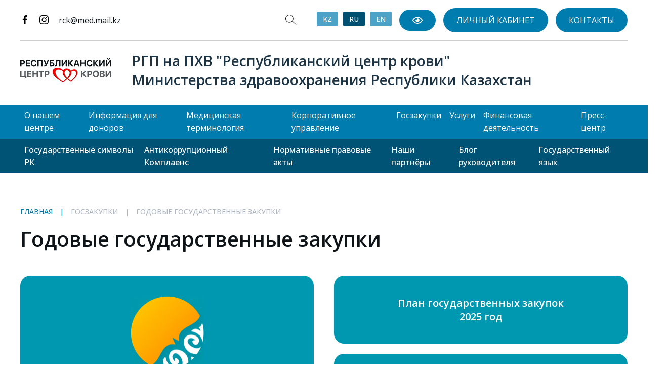

--- FILE ---
content_type: text/html; charset=UTF-8
request_url: https://rck.kz/goszakupki/godovye-plany-gosudarstvennykh-zakupok/
body_size: 6803
content:
<!DOCTYPE html>
<html lang="ru">
<head>
    <meta charset="UTF-8">
    <link rel="stylesheet" href="/local/templates/main/lazyframe.css">
    <link rel="stylesheet" href="/local/templates/main/template_styles.css?v=1">
    <link rel="stylesheet" href="/local/templates/main/bvi.min.css">
    <link rel="preconnect" href="https://fonts.googleapis.com">
    <link rel="preconnect" href="https://fonts.gstatic.com" crossorigin>
    <link href="https://fonts.googleapis.com/css2?family=Open+Sans:wght@400;500;600;700&display=swap" rel="stylesheet">
    <link href="https://unpkg.com/aos@2.3.1/dist/aos.css" rel="stylesheet">
    
    <meta name="viewport" content="width=device-width, initial-scale=1">
    <meta name="google" content="notranslate" />

    <!-- Useful meta tags -->
    <link rel="apple-touch-icon" sizes="180x180" href="/upload/images/favicon/apple-touch-icon.png">
    <link rel="icon" type="image/png" sizes="32x32" href="/upload/images/favicon/favicon-32x32.png">
    <link rel="icon" type="image/png" sizes="16x16" href="/upload/images/favicon/favicon-16x16.png">
    <link rel="manifest" href="/upload/images/favicon/site.webmanifest">
    <link rel="mask-icon" href="/upload/images/favicon/safari-pinned-tab.svg" color="#ff0000">
    <meta name="msapplication-TileColor" content="#2d89ef">
    <meta name="theme-color" content="#ffffff">

    <title>Годовые государственные закупки</title>
	<meta http-equiv="Content-Type" content="text/html; charset=UTF-8" />
<meta name="keywords" content="Годовые государственные закупки" />
<meta name="description" content="Годовые государственные закупки" />
<link href="/bitrix/cache/css/s1/main/template_646a7f967bb55eb68bf00526a39705ee/template_646a7f967bb55eb68bf00526a39705ee_v1.css?1739274719117338" type="text/css"  data-template-style="true" rel="stylesheet" />
<script>var _ba = _ba || []; _ba.push(["aid", "cae20b8aca521150302400473678dec5"]); _ba.push(["host", "rck.kz"]); (function() {var ba = document.createElement("script"); ba.type = "text/javascript"; ba.async = true;ba.src = (document.location.protocol == "https:" ? "https://" : "http://") + "bitrix.info/ba.js";var s = document.getElementsByTagName("script")[0];s.parentNode.insertBefore(ba, s);})();</script>


</head>
<div id="panel">
    </div>

<body>
<header class="header">
    <div class="header__top">
        <div class="container">
            <div class="header__inner">
                <div class="header__col">
                    <a class="shLink" href="https://www.facebook.com/people/%D0%A0%D0%B5%D1%81%D0%BF%D1%83%D0%B1%D0%BB%D0%B8%D0%BA%D0%B0%D0%BB%D1%8B%D2%9B-%D2%9A%D0%B0%D0%BD-%D0%9E%D1%80%D1%82%D0%B0%D0%BB%D1%8B%D2%93%D1%8B/100016664133361/?hc_ref=ARR3hmaD676aJDDHAasd_Il34AikNkuQSfG7kQoKN-GxzrMZFUSu9szGQrkNnVQxDEc" target="_blank">
                        <svg>
                            <use xlink:href="/local/templates/main/assets/img/sprite.svg#facebook"></use>
                        </svg> 
                    </a>  
                    <a class="shLink" href="https://www.instagram.com/rck.kz/" target="_blank">
                        <svg>
                            <use xlink:href="/local/templates/main/assets/img/sprite.svg#instagram"></use>
                        </svg> 
                    </a>
                    <a class="header__email" href="mailto:info@rck.kz">rck@med.mail.kz</a>

                    <a class="header__logo-top" href="/"><img src="/local/templates/main/assets/img/logos/01.svg" alt=""></a>
                </div>
                <div class="header__col">
                    <a class="header__btn" href="/serach.php">
                        <img src="/local/templates/main/assets/img/search.svg" alt="">
                    </a>

                    <form class="header__lang" action="/" method="post">
                        <div class="lang__btn">
                            <a class="header__option lang__link" href="/kz/goszakupki/godovye-plany-gosudarstvennykh-zakupok/">KZ</a>
                            <a class="header__option lang__link header__option-active" href="#">RU</a>
                            <a class="header__option lang__link" href="/en/goszakupki/godovye-plany-gosudarstvennykh-zakupok/">EN</a>
                        </div>
                    </form>

                    <a class="header__link bvi-open" href="#"><img src="/local/templates/main/assets/img/eye.svg" width="20px"></a>

                    <a class="header__link" href="https://cabinet.webgate.kz/">Личный кабинет</a>
                    <a class="header__link" href="/contacts.php">Контакты</a>
                    


                    <button class="nav-toggle" id="nav_toggle" type="button">
                        <span class="nav-toggle__item">Menu</span>
                    </button>
                </div>
            </div>
        </div>
    </div>

    <div class="header__bottom">
        <div class="container">
            <div class="header__inner">
                <a class="header__logo" href="/"><img src="/local/templates/main/assets/img/logos/01.svg" alt=""></a>
                
                <div class="header__title">РГП на ПХВ "Республиканский центр крови"<br> Министерства здравоохранения Республики Казахстан</div>
            </div>

        </div>
        <div class="header__nav">
            <nav class="nav" id="nav">
                
                <!-- Верхнее меню первый уревень -->
                <div class="nav__top">
	<div class="container">
		<ul class="nav__list">


	<li class="nav__item">	
					<div class="nav__link hasSubnav">О нашем центре</div>
			<ul class="subnav">
				
											<li>
						<a class="subnav__link" href="/about/missiya-tsentra.php">Миссия центра</a>
					</li>
									
											<li>
						<a class="subnav__link" href="/about/constituent-documents.php">Учредительные  документы</a>
					</li>
									
											<div class="subnav__hasSubnav">
							<div class="subnav__link subnav__link_lvl1">
								Структура центра крови							</div>

							<ul class="subnav__lvl2">
																	<li>
										<a class="subnav__link subnav__link_lvl2" href="/about/struktura-tsentra-krovi/administratsiya.php">Администрация</a>
									</li>
																	<li>
										<a class="subnav__link subnav__link_lvl2" href="/about/struktura-tsentra-krovi/organizatsionnaya-struktura.php">Организационная структура</a>
									</li>
																	<li>
										<a class="subnav__link subnav__link_lvl2" href="/about/struktura-tsentra-krovi/strukturnye-podrazdeleniya/">Структурные подразделения</a>
									</li>
															</ul>

						</div>
									
											<li>
						<a class="subnav__link" href="/about/history.php">История РГП на ПХВ «Республиканский центр крови» МЗ РК</a>
					</li>
									
											<li>
						<a class="subnav__link" href="/about/voprosy.php">Вопросы</a>
					</li>
									
											<li>
						<a class="subnav__link" href="/about/vakansii.php">Вакансии</a>
					</li>
									
											<li>
						<a class="subnav__link" href="/about/statisticheskie-pokazateli-i-rezultaty-deyatelnosti/">Статистические показатели и результаты деятельности</a>
					</li>
									
											<li>
						<a class="subnav__link" href="/about/analiticheskie-otchety-i-doklady-o-prodelannoy-rabote/">Аналитические отчеты и доклады о проделанной работе</a>
					</li>
									
											<li>
						<a class="subnav__link" href="/about/dannye-o-rezultatakh-provedennykh-sotsiologicheskikh-analiticheskikh-i-inykh-issledovaniy-a-takzhe-o/">Данные о результатах проведенных социологических, аналитических и иных исследований, а также опросов населения</a>
					</li>
									
											<li>
						<a class="subnav__link" href="/about/perechen-baz-dannykh/">Перечень баз данных</a>
					</li>
												</ul>
			</li>			
	<li class="nav__item">	
					<div class="nav__link hasSubnav">Информация для доноров</div>
			<ul class="subnav">
				
											<li>
						<a class="subnav__link" href="/informatsiya-dlya-donorov/kak-stat-donorom.php">Как стать донором</a>
					</li>
									
											<li>
						<a class="subnav__link" href="/informatsiya-dlya-donorov/protivopokazaniya.php">Противопоказания</a>
					</li>
									
											<li>
						<a class="subnav__link" href="/o-donorstve-gsk/">О донорстве ГСК</a>
					</li>
									
											<li>
						<a class="subnav__link" href="/informatsiya-dlya-donorov/chto-neobkhodimo-znat-donoru.php">Что необходимо знать донору</a>
					</li>
									
											<li>
						<a class="subnav__link" href="/informatsiya-dlya-donorov/bezopasnost-donatsii-krovi-i-eye-komponentov.php">Безопасность донации крови и её компонентов</a>
					</li>
									
											<li>
						<a class="subnav__link" href="/informatsiya-dlya-donorov/krov-i-ee-komponenty.php">Кровь и ее компоненты</a>
					</li>
									
											<li>
						<a class="subnav__link" href="/informatsiya-dlya-donorov/nashi-donory.php">Наши доноры</a>
					</li>
									
											<div class="subnav__hasSubnav">
							<div class="subnav__link subnav__link_lvl1">
								Виды донации крови							</div>

							<ul class="subnav__lvl2">
																	<li>
										<a class="subnav__link subnav__link_lvl2" href="/informatsiya-dlya-donorov/vidy-donatsii-krovi/vidy-donatsii-krovi.php">Виды донации крови</a>
									</li>
																	<li>
										<a class="subnav__link subnav__link_lvl2" href="/informatsiya-dlya-donorov/vidy-donatsii-krovi/protsedura-sdachi-krovi.php">Процедура сдачи крови</a>
									</li>
																	<li>
										<a class="subnav__link subnav__link_lvl2" href="/informatsiya-dlya-donorov/vidy-donatsii-krovi/donory-bystrogo-reagirovaniya-24-7.php">Доноры быстрого реагирования 24/7</a>
									</li>
															</ul>

						</div>
									
											<li>
						<a class="subnav__link" href="/informatsiya-dlya-donorov/chem-polezno-donorstvo-krovi.php">Чем полезно донорство крови</a>
					</li>
									
											<li>
						<a class="subnav__link" href="/chasto-zadavaemymi-voprosami/">Часто задаваемые вопросы</a>
					</li>
									
											<li>
						<a class="subnav__link" href="/informatsiya-dlya-donorov/obraztsy-zayavleniy-i-zaprosov/">Образцы заявлений и запросов</a>
					</li>
												</ul>
			</li>			
	<li class="nav__item">	
					<div class="nav__link hasSubnav">Медицинская терминология</div>
			<ul class="subnav">
				
											<li>
						<a class="subnav__link" href="/meditsinskaya-terminologiya/utverzhdennye-terminy/">Утвержденные термины</a>
					</li>
									
											<li>
						<a class="subnav__link" href="/meditsinskaya-terminologiya/terminy-dlya-obsuzhdeniya/">Термины для обсуждения</a>
					</li>
												</ul>
			</li>			
	<li class="nav__item">	
					<div class="nav__link hasSubnav">Корпоративное управление</div>
			<ul class="subnav">
				
											<li>
						<a class="subnav__link" href="/korporativnoe-upravlenie/nablyudatelnyy-sovet.php">Наблюдательный совет</a>
					</li>
									
											<li>
						<a class="subnav__link" href="/korporativnoe-upravlenie/sluzhba-vnutrennego-audita.php">Служба внутреннего аудита</a>
					</li>
									
											<li>
						<a class="subnav__link" href="/korporativnoe-upravlenie/protokoly-nablyudatelnogo-soveta.php">Протоколы наблюдательного совета</a>
					</li>
									
											<li>
						<a class="subnav__link" href="/upload/documents/СТРАТЕГИЧЕСКИЙ ПЛАН РЦК 2020-2024.pdf">Стратегический план</a>
					</li>
												</ul>
			</li>			
	<li class="nav__item">	
					<div class="nav__link hasSubnav">Госзакупки</div>
			<ul class="subnav">
				
											<li>
						<a class="subnav__link" href="/goszakupki/godovye-plany-gosudarstvennykh-zakupok/">Годовые планы государственных закупок</a>
					</li>
												</ul>
			</li>			
	<li class="nav__item">	
					<div class="nav__link hasSubnav">Услуги</div>
			<ul class="subnav">
				
											<li>
						<a class="subnav__link" href="/uslugi/uslugi-tsentra/">Услуги центра</a>
					</li>
									
											<li>
						<a class="subnav__link" href="/uslugi/uslugi-gobmp.php">ГОБМП</a>
					</li>
									
											<li>
						<a class="subnav__link" href="/uslugi/platnye-uslugi.php">Платные</a>
					</li>
												</ul>
			</li>			
	<li class="nav__item">	
					<div class="nav__link hasSubnav">Финансовая деятельность</div>
			<ul class="subnav">
				
											<li>
						<a class="subnav__link" href="/finansovaya-deyatelnost/otchyet-o-finansovo-khozyaystvennoy-deyatelnosti.php">Отчёт о финансово-хозяйственной деятельности</a>
					</li>
												</ul>
			</li>			
	<li class="nav__item">	
					<div class="nav__link hasSubnav">Пресс-центр</div>
			<ul class="subnav">
				
											<li>
						<a class="subnav__link" href="/press-tsentr/smi-o-nas.php">СМИ о нас</a>
					</li>
									
											<li>
						<a class="subnav__link" href="/press-tsentr/upolnomochennye-litsa-po-dostupu-k-informatsii">Уполномоченные лица по доступу к информации</a>
					</li>
									
											<li>
						<a class="subnav__link" href="/press-tsentr/novosti.php">Новости</a>
					</li>
									
											<li>
						<a class="subnav__link" href="/press-tsentr/mezhdunarodnoe-sotrudnichestvo/">Международное сотрудничество</a>
					</li>
												</ul>
			</li>			
		</ul>
	</div>
</div>



                

                
                
                
                        <!-- Верхнее меню второй уревень -->
                
<div class="container nav__bottom">                             
	<ul class="nav__list">
		<li class="nav__item">	
							<div class="nav__link hasSubnav">Государственные символы РК</div>
				<ul class="subnav">
											<li>
							<a class="subnav__link" href="/gosudarstvennye-simvoly-rk/gosudarstvennye-simvoly-respubliki-kazakhstan.php">Государственные символы Республики Казахстан</a>
						</li>
											<li>
							<a class="subnav__link" href="https://adilet.zan.kz/rus/docs/P1500001186">Закон о государственных символах РК</a>
						</li>
											<li>
							<a class="subnav__link" href="https://adilet.zan.kz/rus/docs/P1500001186">Правила празднования государственных символов РК</a>
						</li>
											<li>
							<a class="subnav__link" href="https://adilet.zan.kz/rus/docs/P070000873_">Об утверждении правил использования  государственных символов РК</a>
						</li>
									</ul>
					</li>			
		<li class="nav__item">	
							<div class="nav__link hasSubnav">Антикоррупционный Комплаенс</div>
				<ul class="subnav">
											<li>
							<a class="subnav__link" href="/antikorruptsionnaya-compliance-sluzhba/poryadok-zashity-rabotnikov.php">Порядок защиты работников, сообщивших о коррупционных правонарушениях</a>
						</li>
											<li>
							<a class="subnav__link" href="/antikorruptsionnaya-compliance-sluzhba/poryadok-informirovaniya.php">Порядок информирования работниками о фактах или возможных нарушениях антикоррупционного законодательства</a>
						</li>
											<li>
							<a class="subnav__link" href="https://msqory.kz/ru/">Фонд медицинского страхования ОСМС</a>
						</li>
											<li>
							<a class="subnav__link" href="/antikorruptsionnaya-compliance-sluzhba/vakr-2023/">ВАКР 2023</a>
						</li>
											<li>
							<a class="subnav__link" href="/antikorruptsionnaya-compliance-sluzhba/vakr-2024/">ВАКР 2024</a>
						</li>
											<li>
							<a class="subnav__link" href="/antikorruptsionnaya-compliance-sluzhba/vakr-2025/">ВАКР 2025</a>
						</li>
											<li>
							<a class="subnav__link" href="/antikorruptsionnaya-compliance-sluzhba/zakon/">Закон</a>
						</li>
											<li>
							<a class="subnav__link" href="/antikorruptsionnaya-compliance-sluzhba/vnutrenniy-analiz-korruptsionnykh-riskov/">Внутренний анализ коррупционных рисков</a>
						</li>
											<li>
							<a class="subnav__link" href="/antikorruptsionnaya-compliance-sluzhba/polozhenie-o-komplaens-ofitsere-rgp-na-pkhv-respublikanskiy-tsentr-krovi-mz-rk/">Положение о Комплаенс-офицере РГП на ПХВ «Республиканский центр крови» МЗ РК</a>
						</li>
											<li>
							<a class="subnav__link" href="/antikorruptsionnaya-compliance-sluzhba">Антикоррупционный комплаенс</a>
						</li>
									</ul>
					</li>			
		<li class="nav__item">	
							<div class="nav__link hasSubnav">Нормативные правовые акты</div>
				<ul class="subnav">
											<li>
							<a class="subnav__link" href="/upload/2025/reestr_npa_17_11_2025_rus.docx">Реестр НПА</a>
						</li>
									</ul>
					</li>			
		<li class="nav__item">	
							<a class="nav__link hasSubnav" href="/nashi-partnyery.php">Наши партнёры</a>
					</li>			
		<li class="nav__item">	
							<a class="nav__link hasSubnav" href="/blog-rukovoditelya.php">Блог руководителя</a>
					</li>			
		<li class="nav__item">	
							<a class="nav__link hasSubnav" href="/gosudarstvennyy-yazyk/index.php">Государственный язык</a>
					</li>			
	</ul>
</div>


  
                
                
                <div class="container">
                    <a class="header__link" href="https://cabinet.webgate.kz/">Личный кабинет</a>
                    <a class="header__link" href="contacts.php">Контакты</a>
                </div>
            </nav>
        </div>
    </div>
</header>

<div class="main">
    <section class="section" data-aos="fade-up">
        <div class="container">
            <div class="bread_crumbs_bl">
                <ul class="bread_crumbs not_style">
                <li><a class="blueText" href="/index.php">Главная</a></li><li>Госзакупки</li><li>Годовые государственные закупки</li>                </ul>
            </div>
            <h2 class="section__title">Годовые государственные закупки</h2>
 



<div class="publicProcurement__items">
    <div class="publicProcurement__item">
        <a href="https://www.goszakup.gov.kz/ru/registry/plan?filter%5Bname%5D=&filter%5Bcustomer%5D=990240006872&filter%5Bnumber%5D=&filter%5Bspec%5D=&filter%5Bstatus%5D=&filter%5Bqvazi%5D=&smb=" class="publicProcurement__link publicProcurement__linkBlue">
            <img class="publicProcurement__preview" src="/upload/images/publicProcurement.jpg" alt="">
            <span>Портал государственные закупки goszakup.gov.kz</span>
        </a>
        
    </div>
    <div class="publicProcurement__item">
<a href="/goszakupki/godovye-plany-gosudarstvennykh-zakupok/2025-god.php" class="publicProcurement__link">План государственных закупок 2025 год</a>
<a href="/goszakupki/godovye-plany-gosudarstvennykh-zakupok/2024-god.php" class="publicProcurement__link">План государственных закупок 2024 год</a>
<a href="/goszakupki/godovye-plany-gosudarstvennykh-zakupok/2023-god.php" class="publicProcurement__link">План государственных закупок 2023 год</a>
<a href="/goszakupki/godovye-plany-gosudarstvennykh-zakupok/2022-god.php" class="publicProcurement__link">План государственных закупок 2022 год</a>
        <a href="/goszakupki/godovye-plany-gosudarstvennykh-zakupok/2021-god.php" class="publicProcurement__link">План государственных закупок 2021 год</a>
        <a href="/goszakupki/godovye-plany-gosudarstvennykh-zakupok/2020-god.php" class="publicProcurement__link">План государственных закупок за 2020 год</a>
        <a href="/goszakupki/godovye-plany-gosudarstvennykh-zakupok/2019-god.php" class="publicProcurement__link">План государственных закупок за 2019 год</a>
    </div>
</div>

    </div>
</section>
   
</div>


<footer class="footer">
    <div class="container">
        <div class="footer__inner">
            <div class="footer__col">               
                <div class="footer__title">
					<img class="footer__logo" src="/upload/images/logos/ru logo white.svg" alt="#">
                    <h2 class="footer__ins">Спаси жизнь -<br> стань донором крови</h2>
                </div>
                <div class="footer__btns">
                    <div class="footer__socialNetworks">
                        <a class="shLink" href="https://www.facebook.com/people/%D0%A0%D0%B5%D1%81%D0%BF%D1%83%D0%B1%D0%BB%D0%B8%D0%BA%D0%B0%D0%BB%D1%8B%D2%9B-%D2%9A%D0%B0%D0%BD-%D0%9E%D1%80%D1%82%D0%B0%D0%BB%D1%8B%D2%93%D1%8B/100016664133361/?hc_ref=ARR3hmaD676aJDDHAasd_Il34AikNkuQSfG7kQoKN-GxzrMZFUSu9szGQrkNnVQxDEc" target="_blank">
                            <svg>
                                <use xlink:href="/local/templates/main/assets/img/sprite.svg#facebook"></use>
                            </svg> 
                        </a>  
                        <a class="shLink" href="https://www.instagram.com/rck.kz/" target="_blank">
                            <svg>
                                <use xlink:href="/local/templates/main/assets/img/sprite.svg#instagram"></use>
                            </svg> 
                        </a>
                    </div>
    
                    <a class="footer__btn btn btn__red" href="/about/voprosy.php">Обратная связь</a> 
                </div>
            </div>

            <div class="footer__col">
                <div class="footer__item">
                    <p class="footer__text">Республика Казахстан, индекс 050060, г.Алматы, ул. Утепова, 1</p>
                </div>
                <div class="footer__item">
                    <h6 class="footer__itemTitle">Приемная директора:</h6>
 					<a class="footer__link" href="tel:+77272465859">+7(727)246-58-59</a><br>
                    <a class="footer__link" href="mailto:rck@med.mail.kz">rck@med.mail.kz</a>
                </div>
            </div>

            <div class="footer__col">

                <div class="footer__item">
                    <h6 class="footer__itemTitle">Служба поддержки донора (Call Центр):</h6>
                    <a class="footer__link" href="tel:+77273382624">+7(727)338-26-24</a>
                </div>

                <div class="footer__item">
                    <p><span>Внимание!</span> Не можете дозвониться в вечернее и ночное время в отделение выдачи препаратов крови по городскому телефону, перезвоните пожалуйста на мобильный номер: </p>
                    <a class="footer__link" href="tel:+77015005510">+7 (701) 500 5510</a>
                    <p><br></p>
                    <p><br></p>
                    <p>Информация для врачей-трансфузиологов медицинских организаций!</p>
                    <p>По вопросам оказания трансфузионной помощи обращаться по номеру +7&nbsp;705&nbsp;180 1962 Чурсин Вадим Владимирович (круглосуточно)</p>
                </div>



                <div class="footer__item">
                    <a class="footer__link" href="/bitrix">Вход в сайт</a>
                </div>
            </div>
            
        </div>
        <div class="footer__copyright">© All rights reserved – CodeTau</div>
    </div>
</footer>

<div class="search modal" id="modal__search">
    <div class="search__inner">
        <div class="search__close">+</div>
        <form class="search__form">
            <input type="text" id="search-input" placeholder="Поиск">
        </form>
    </div>
</div>

<div id="overlay"></div>

<!-- JS -->
<script src="/local/templates/main/assets/js/jquery-3.3.1.min.js"></script>

<script src="/local/templates/main/assets/js/slick.min.js"></script>
<script src="/local/templates/main/assets/js/jquery.maskedinput.min.js"></script>

<script src="https://unpkg.com/aos@2.3.1/dist/aos.js"></script>

<script src="/local/templates/main/assets/js/lazyframe.min.js"></script>
<script src="/local/templates/main/assets/js/bvi.min.js"></script>
<script src="/local/templates/main/assets/js/app.js"></script>
<script>
lazyframe('.lazyframe');
</script>
<link href="https://files.maxioma.kz/traur/traur.css" type="text/css" rel="stylesheet">
<script id="traur_js" data-lang="ru" data-sticky='yes' src="https://files.maxioma.kz/traur/traur.js"></script>
<!-- Yandex.Metrika counter -->
<script type="text/javascript" >
   (function(m,e,t,r,i,k,a){m[i]=m[i]||function(){(m[i].a=m[i].a||[]).push(arguments)};
   m[i].l=1*new Date();
   for (var j = 0; j < document.scripts.length; j++) {if (document.scripts[j].src === r) { return; }}
   k=e.createElement(t),a=e.getElementsByTagName(t)[0],k.async=1,k.src=r,a.parentNode.insertBefore(k,a)})
   (window, document, "script", "https://mc.yandex.ru/metrika/tag.js", "ym");

   ym(93661354, "init", {
        clickmap:true,
        trackLinks:true,
        accurateTrackBounce:true
   });
</script>
<noscript><div><img src="https://mc.yandex.ru/watch/93661354" style="position:absolute; left:-9999px;" alt="" /></div></noscript>
<!-- /Yandex.Metrika counter -->
</body>
</html>

--- FILE ---
content_type: text/css
request_url: https://rck.kz/local/templates/main/template_styles.css?v=1
body_size: 15263
content:
@charset "UTF-8";
.floatRight {
  float: right;
  margin-left: 4rem;
}


.grayText {
  color: #5B5B5B;
}

.blueText {
  color: #007CAF;
}

.darkBlueText {
  color: #0D1317;
}

.textItalic {
  font-style: italic;
}

.textTransform {
  text-transform: uppercase;
}

.textMedium {
  font-weight: 500;
}

.textSemibold {
  font-weight: 600;
}

.textBold {
  font-weight: 700;
}

.blackText {
  color: #000;
}

.p-no_Mb p {
  margin-bottom: 0;
}

.no-num {
  width: 100%;
}

.display_flex{
  display: flex;
}

.no-num::before {
  opacity: 0;
  color: transparent;
  visibility: hidden;
  font-size: 0;
}

.constituentDocuments__inner img{
max-width: 500px;
}

.podrazdeleniya__previews {
  display: -ms-grid;
  display: grid;
  -ms-grid-columns: 1fr 1fr;
      grid-template-columns: 1fr 1fr;
}

.search__input {
  width: 100%;
  max-width: 500px;
  font-size: 1.6rem;
  color: #000;
  padding: 1.2rem 2.6rem;
  border: 2px solid #000;
  border-radius: 100px;
  background-color: transparent;
}

@media (max-width: 1175px) {
  .search__input {
    font-size: 1.4rem;
    padding: 1rem 2.4rem;
  }
}

@media (max-width: 992px) {
  .search__input {
    font-size: 1.2rem;
    padding: .8rem 1.8rem;
    border-width: 1.8px;
  }
}

@media (max-width: 768px) {
  .search__input {
    font-size: 1.1rem;
    border-width: 1.6px;
  }
}

@media (min-width: 769px) {
  .search__btn:hover {
   background-color: rgba(225, 27, 34, 0.8);
  }
}

.search__btn {
  border: 2px solid #fff;
   background-color: #E11B22;
    color: #fff;
  -webkit-transition: background-color .2s linear, color .2s linear;
  transition: background-color .2s linear, color .2s linear;
}

.search__total {
  font-weight: 600;
  font-size: 1.8rem;
  color: #000;
  margin-bottom: 0.1rem;
}

@media (max-width: 992px) {
  .search__total {
    font-size: 1.6rem;
    margin-bottom: 1.8rem;
  }
}

@media (max-width: 768px) {
  .search__total {
    font-size: 1.4rem;
    margin-bottom: 1.6rem;
  }
}

@media (max-width: 576px) {
  .search__total {
    font-size: 1.2rem;
    margin-bottom: 1.4rem;
  }
}

@font-face {
  font-family: 'OpenSans';
  src: url("assets/fonts/OpenSans-Regular.eot");
  src: local("☺"), url("assets/fonts/OpenSans-Regular.woff") format("woff"), url("assets/fonts/OpenSans-Regular.ttf") format("truetype"), url("assets/fonts/OpenSans-Regular.svg") format("svg");
  font-weight: 400;
  font-style: normal;
}

@font-face {
  font-family: 'OpenSans';
  src: url("assets/fonts/OpenSans-Medium.eot");
  src: local("☺"), url("assets/fonts/OpenSans-Medium.woff") format("woff"), url("assets/fonts/OpenSans-Medium.ttf") format("truetype"), url("assets/fonts/OpenSans-Medium.svg") format("svg");
  font-weight: 500;
  font-style: normal;
}

@font-face {
  font-family: 'OpenSans';
  src: url("assets/fonts/OpenSans-SemiBold.eot");
  src: local("☺"), url("assets/fonts/OpenSans-SemiBold.woff") format("woff"), url("assets/fonts/OpenSans-SemiBold.ttf") format("truetype"), url("assets/fonts/OpenSans-SemiBold.svg") format("svg");
  font-weight: 600;
  font-style: normal;
}

@font-face {
  font-family: 'OpenSans';
  src: url("assets/fonts/OpenSans-Bold.eot");
  src: local("☺"), url("assets/fonts/OpenSans-Bold.woff") format("woff"), url("assets/fonts/OpenSans-Bold.ttf") format("truetype"), url("assets/fonts/OpenSans-Bold.svg") format("svg");
  font-weight: 700;
  font-style: normal;
}

html {
  font-size: 62.5% !important;
}

body {
  min-height: 100vh;
  font-family: 'Open Sans', sans-serif;
  font-size: 10px;
  color: #0D1317;
  background-color: #fff;
  padding: 0;
  margin: 0;
  overflow-x: hidden;
  display: -webkit-box;
  display: -ms-flexbox;
  display: flex;
  -webkit-box-orient: vertical;
  -webkit-box-direction: normal;
  -ms-flex-direction: column;
  flex-direction: column;
  -webkit-box-pack: justify;
  -ms-flex-pack: justify;
  justify-content: space-between;
  position: relative;
}

body.no-scroll {
  overflow: hidden;
}

.main {
  min-height: 900px;
  background-color: #fff;
}

@media (max-width: 992px) {
  .main {
    min-height: 900px;
  }
}

@media (max-width: 768px) {
  .main {
    min-height: 700px;
  }
}

@media (max-width: 576px) {
  .main {
    min-height: 500px;
  }
}

@media (max-width: 992px) {
  .main .section:first-child {
    padding-top: 0;
  }
}

#overlay {
  width: 100%;
  height: 100vh;
  position: fixed;
  top: 0;
  right: 0;
  z-index: 100;
  opacity: 0;
  visibility: hidden;
  background-color: transparent;
  -webkit-transition: opacity .2s linear, visibility .2s linear;
  transition: opacity .2s linear, visibility .2s linear;
  background-color: rgba(13, 19, 23, 0.78);
}

#overlay.active {
  opacity: .4;
  visibility: visible;
}

*,
*:hover,
*:after {
  -webkit-box-sizing: border-box;
  box-sizing: border-box;
}

h1, h2, h3, h4, h5, h6 {
  margin: 0;
  font-family: 'Open Sans', sans-serif;
  font-weight: 900;
}

p {
  display: block;
  font-size: 1.8rem;
  font-weight: 500;
  font-family: 'Open Sans', sans-serif;
  color: #5B5B5B;
  line-height: 1.5;
  margin-top: 0;
  margin-bottom: 2rem;
}

@media (max-width: 992px) {
  p {
    font-size: 1.6rem;
    margin-bottom: 1.8rem;
  }
}

@media (max-width: 768px) {
  p {
    font-size: 1.4rem;
    margin-bottom: 1.6rem;
  }
}

@media (max-width: 576px) {
  p {
    font-size: 1.2rem;
    margin-bottom: 1.4rem;
  }
}

h3 {
  font-size: 2rem;
  font-weight: 700;
  margin-bottom: 0;
}

@media (max-width: 992px) {
  h3 {
    font-size: 1.8rem;
  }
}

@media (max-width: 768px) {
  h3 {
    font-size: 1.6rem;
  }
}

@media (max-width: 576px) {
  h3 {
    font-size: 1.4rem;
  }
}

h5 {
  font-size: 2.4rem;
  font-weight: 700;
  color: #007CAF;
  margin-bottom: 3rem;
}

h6 {
  font-size: 1.8rem;
  font-weight: 400;
  color: #0D1317;
  line-height: 1.3;
}

@media (max-width: 992px) {
  h6 {
    font-size: 1.6rem;
  }
}

@media (max-width: 576px) {
  h6 {
    font-size: 1.4rem;
  }
}

a,
input,
button {
  font-family: 'Open Sans', sans-serif;
  text-decoration: none;
  color: inherit;
  border: 0;
  margin: 0;
  padding: 0;
  
}

a,
button{
  cursor: pointer;
}

ul {
  padding: 0;
  padding-left: 2rem;
  margin: 0;
}

@media (max-width: 992px) {
  ul {
    padding-left: 17px;
  }
}

@media (max-width: 576px) {
  ul {
    padding-left: 15px;
  }
}

ul li {
  font-size: 1.8rem;
  font-weight: 500;
  font-family: 'Open Sans', sans-serif;
  color: #5B5B5B;
  line-height: 1.6;
  margin-bottom: 0;
}

@media (max-width: 992px) {
  ul li {
    font-size: 1.6rem;
  }
}

@media (max-width: 768px) {
  ul li {
    font-size: 1.4rem;
  }
}

@media (max-width: 576px) {
  ul li {
    font-size: 1.2rem;
  }
}

ol {
  font-size: 1.8rem;
  font-weight: 400;
  font-family: inherit;
  color: #5B5B5B;
  padding-left: 0px;
  margin-top: 0;
  margin-bottom: 2.5rem;
  list-style: none;
  counter-reset: li;
}

ol li:before {
  counter-increment: li;
  content: counters(li, ".") ". ";
}

@media (max-width: 992px) {
  ol {
    font-size: 1.6rem;
    margin-bottom: 2.3rem;
  }
}

@media (max-width: 768px) {
  ol {
    font-size: 1.4rem;
    margin-bottom: 2.1rem;
  }
}

@media (max-width: 576px) {
  ol {
    font-size: 1.2rem;
    margin-bottom: 1.9rem;
  }
}

a:focus,
button:focus,
input:focus {
  outline: none;
}

img,
.img {
  display: block;
  max-width: 100%;
  height: auto;
}

.bread_crumbs_bl {
  margin-bottom: 2rem;
}

@media (max-width: 768px) {
  .bread_crumbs_bl {
    margin-bottom: 1.8rem;
  }
}

@media (max-width: 576px) {
  .bread_crumbs_bl {
    margin-bottom: 1.6rem;
  }
}

@media (max-width: 320px) {
  .bread_crumbs_bl {
    margin-bottom: 1.4rem;
  }
}

.bread_crumbs {
  padding-left: 0;
  list-style: 0;
}

.bread_crumbs > li {
  display: inline;
  font-size: 1.4rem;
  color: rgba(96, 108, 132, 0.5);
  text-transform: uppercase;
}

@media (max-width: 1175px) {
  .bread_crumbs > li {
    font-size: 1.2rem;
  }
}

@media (max-width: 992px) {
  .bread_crumbs > li {
    font-size: 1rem;
  }
}

@media (max-width: 768px) {
  .bread_crumbs > li {
    font-size: .8rem;
  }
}

.bread_crumbs > li:first-child:after {
  color: #007CAF;
}

.bread_crumbs > li:last-child:after {
  display: none;
}

.bread_crumbs > li:after {
  content: " | ";
  color: rgba(96, 108, 132, 0.5);
  vertical-align: top;
  line-height: 0.95;
  position: relative;
  bottom: -5px;
  margin: 0 1rem;
}

@media (max-width: 768px) {
  .bread_crumbs > li:after {
    margin: 0 .8rem;
  }
}

@media (max-width: 576px) {
  .bread_crumbs > li:after {
    margin: 0 .6rem;
  }
}

@media (max-width: 320px) {
  .bread_crumbs > li:after {
    margin: 0 .4rem;
  }
}

/* Blocks */
.container {
  width: 100%;
  max-width: 1420px;
  padding: 0 70px;
  margin: 0 auto;
}

@media (max-width: 1360px) {
  .container {
    padding: 0 40px;
  }
}

@media (max-width: 1175px) {
  .container {
    padding: 0 30px;
  }
}

@media (max-width: 992px) {
  .container {
    padding: 0 20px;
  }
}

@media (max-width: 430px) {
  .container {
    padding: 0 15px;
  }
}

.header {
  background-color: #fff;
  margin-bottom: 15px;
}

@media (max-width: 992px) {
  .header {
    margin-bottom: 3rem;
  }
}

@media (max-width: 768px) {
  .header {
    margin-bottom: 2rem;
  }
}

@media (min-width: 993px) {
  .header {
    position: relative;
    z-index: 1000;
  }
}

.header__top {
  background-color: #fff;
}

.header__top .header__inner {
  padding: 1.6rem 0;
  border-bottom: 1px solid #CBCBCB;
}

@media (max-width: 1175px) {
  .header__top .header__inner {
    padding: 1.4rem 0;
  }
}

@media (max-width: 992px) {
  .header__top .header__inner {
    padding: 1.2rem 0;
  }
}

@media (max-width: 768px) {
  .header__top .header__inner {
    padding: .8rem 0;
  }
}

.header__inner {
  display: -webkit-box;
  display: -ms-flexbox;
  display: flex;
  -webkit-box-pack: justify;
  -ms-flex-pack: justify;
  justify-content: space-between;
  -webkit-box-align: center;
  -ms-flex-align: center;
  align-items: center;
}

.header__col {
  display: -webkit-box;
  display: -ms-flexbox;
  display: flex;
  -webkit-box-align: center;
  -ms-flex-align: center;
  align-items: center;
}

.header .shLink {
  margin-right: 2rem;
}

.header .shLink svg {
  width: 18px;
  height: 18px;
  fill: #000;
  stroke: none;
  -webkit-transition: stroke .2s linear;
  transition: stroke .2s linear;
}

@media (max-width: 1175px) {
  .header .shLink svg {
    width: 16px;
    height: 16px;
  }
}

@media (max-width: 992px) {
  .header .shLink svg {
    width: 13px;
    height: 13px;
  }
}

@media (max-width: 768px) {
  .header .shLink {
    display: none;
  }
}

.header__email {
  display: inline;
  font-size: 1.6rem;
}

@media (max-width: 1175px) {
  .header__email {
    font-size: 1.4rem;
  }
}

@media (max-width: 992px) {
  .header__email {
    font-size: 1.2rem;
  }
}

@media (max-width: 768px) {
  .header__email {
    display: none;
  }
}

.header__lang {
  position: relative;
  z-index: 100;
  display: -webkit-box;
  display: -ms-flexbox;
  display: flex;
  -webkit-box-orient: vertical;
  -webkit-box-direction: normal;
  -ms-flex-direction: column;
  flex-direction: column;
  -webkit-box-pack: center;
  -ms-flex-pack: center;
  justify-content: center;
  margin-bottom: 0;
}

.header__lang:focus .header__options, .header__lang:hover .header__options {
  opacity: 1;
  visibility: visible;
}

.header__selected {
  font-size: 1.6rem;
  font-weight: 400;
  font-family: 'Poppins', sans-serif;
  color: #0D1317;
  position: relative;
  cursor: pointer;
  padding-right: 3.7rem;
}

.header__selected::after {
  content: "";
  display: block;
  width: 12px;
  height: 6.6px;
  position: absolute;
  top: 50%;
  right: 0;
  -webkit-transform: translateY(-50%);
  transform: translateY(-50%);
  background: url(assets/img/langArrow.svg) center no-repeat;
  background-size: cover;
}

@media (max-width: 1360px) {
  .header__selected {
    font-size: 1.4rem;
  }
}

@media (max-width: 1175px) {
  .header__selected {
    font-size: 1.2rem;
    padding-right: 3.1rem;
  }
}

@media (max-width: 992px) {
  .header__selected {
    font-size: 1.15rem;
    padding-right: 2.8rem;
  }
  .header__selected::after {
    width: 7px;
    height: 4px;
  }
}

.header__options {
  position: absolute;
  top: 105%;
  left: 0;
  z-index: 1000;
  opacity: 0;
  visibility: hidden;
  padding: .5rem .7rem;
  border-radius: 3px;
  background-color: #fff;
  -webkit-box-shadow: 0 0px 10px rgba(0, 0, 0, 0.15);
  box-shadow: 0 0px 10px rgba(0, 0, 0, 0.15);
  -webkit-transition: opacity .2s linear, visibility .2s linear;
  transition: opacity .2s linear, visibility .2s linear;
}

.header__options .header__option:last-child {
  margin-bottom: 0;
}

.header__option {
  display: block;
  font-size: 1.4rem;
  font-weight: 500;
  color: #fff;
  padding: .5rem 1.2rem;
  margin-bottom: 0.5rem;
  border-radius: 3px;
  background-color: rgba(0, 124, 175, 0.7);
}

.header__option:focus {
  outline: none;
}

@media (min-width: 993px) {
  .header__option:focus, .header__option:hover {
    background-color: #007CAF;
  }
}

.header__btn {
  height: 22px;
  width: 22px;
  margin-right: 4rem;
}

.header__btn .header__lang {
  margin-right: 7rem;
}

@media (max-width: 1175px) {
  .header__btn {
    height: 20px;
    width: 20px;
    font-size: 1.2rem;
    margin-right: 3rem;
  }
  .header__btn .header__lang {
    margin-right: 6rem;
  }
}

@media (max-width: 992px) {
  .header__btn {
    height: 16px;
    width: 16px;
  }
}

@media (max-width: 768px) {
  .header__btn {
    height: 15px;
    width: 15px;
    margin-right: 3rem;
  }
}

.header__link {
  display: block;
  height: 100%;
  font-size: 1.6rem;
  font-weight: 400;
  line-height: 1.5;
  text-transform: uppercase;
  padding: 1.2rem 2.6rem;
  border-radius: 100px;
  -webkit-transition: color .2s linear, background-color .2s linear;
  transition: color .2s linear, background-color .2s linear;
  margin-left: 1.5rem;
  color: #fff;
  background-color: #007CAF;
}

@media (min-width: 993px) {
  .header__link:hover {
    background-color: rgba(0, 101, 189, 0.8);
  }
}

@media (max-width: 1175px) {
  .header__link {
    font-size: 1.2rem;
    padding: 1rem 2.4rem;
  }
}

@media (max-width: 992px) {
  .header__link {
    display: none;
  }
}

@media (max-width: 768px) {
  .header__link {
    font-size: 1.18rem;
    padding: .8rem 2rem;
    display: none;
  }
}

@media (max-width: 992px) {
  .header__signIn {
    display: none;
  }
}

.header__bottom {
  display: block;
  font-size: 4.4rem;
}

.header__bottom .header__inner {
  -webkit-box-pack: start;
  -ms-flex-pack: start;
  justify-content: flex-start;
  padding: 2rem 0 3rem;
}

@media (max-width: 1175px) {
  .header__bottom .header__inner {
    padding: 1.5rem 0 2rem;
  }
}

@media (max-width: 992px) {
  .header__bottom .header__inner {
    padding-bottom: 0;
  }
}

@media (max-width: 768px) {
  .header__bottom .header__inner {
    display: none;
  }
}

.header__logo {
  display: block;
  width: 180px;
  margin-right: 4rem;
  border-right: none;
}

@media (max-width: 1175px) {
  .header__logo {
    width: 160px;
    margin-right: 3rem;
  }
}

@media (max-width: 992px) {
  .header__logo {
    width: 140px;
    margin-right: 2rem;
  }
}

@media (max-width: 768px) {
  .header__logo {
    width: 120px;
  }
}

.header__logo-top {
  display: none;
  width: 120px;
}

@media (max-width: 768px) {
  .header__logo-top {
    display: block;
  }
}

@media (max-width: 768px) {
  .header__logo-top {
    width: 100px;
  }
}

.header__title {
  font-size: 3rem;
  font-weight: 600;
  color: #1D3444;
}

@media (max-width: 1360px) {
  .header__title {
    font-size: 2.8rem;
  }
}

@media (max-width: 1175px) {
  .header__title {
    font-size: 2.4rem;
  }
}

@media (max-width: 992px) {
  .header__title {
    font-size: 2rem;
  }
}

@media (max-width: 768px) {
  .header__title {
    font-size: 1.3rem;
  }
}

.header__nav {
  background-color: #015375;
}

.header .nav-toggle {
  display: none;
}

@media (max-width: 992px) {
  .header .nav-toggle {
    display: block;
  }
}

.nav .header__link {
  display: none;
}

@media (max-width: 992px) {
  .nav {
    height: 100vh;
    max-width: 280px;
    position: fixed;
    top: 0;
    right: -300px;
    z-index: 1100;
    overflow-y: auto;
    padding-top: 1rem;
    padding-bottom: 7rem;
    background-color: #fff;
    -webkit-transition: right .3s linear;
    transition: right .3s linear;
  }
  .nav .container:nth-child(2) {
    margin-bottom: 2rem;
  }
  .nav .header__link {
    display: inline-block;
    height: auto;
    width: 100%;
    text-align: center;
    border: 1px solid rgba(13, 19, 23, 0.3);
    border-radius: 5px;
    margin-left: 0;
    margin-bottom: 7px;
  }
}

.nav__top {
  background-color: #007CAF;
}

.nav__top .nav__item {
  background-color: transparent;
}

.nav__top .nav__item .nav__link {
font-weight: 400;
  color: #fff;
}

@media (max-width: 992px) {
  .nav__top .nav__item .nav__link {
    color: #0D1317;
  }
}

@media (max-width: 992px) {
  .nav__top {
    background-color: transparent;
  }
}

.nav .nav__item {
  background-color: transparent;
}

@media (min-width: 993px) {
  .nav .nav__item:hover {
    background-color: #fff;
  }
  .nav .nav__item:hover .nav__link.hasSubnav {
    color: #007CAF;
  }
}

@media (max-width: 992px) {
  .nav .nav__item {
    background-color: #fff;
  }
}

.nav__list {
  display: -webkit-box;
  display: -ms-flexbox;
  display: flex;
  -webkit-box-pack: justify;
  -ms-flex-pack: justify;
  justify-content: space-between;
  padding-left: 0;
  list-style: 0;
}

.nav__list .nav__item:nth-last-child(-n+3) .subnav {
  left: auto;
  right: 0;
}

@media (max-width: 992px) {
  .nav__list {
    display: block;
  }
}

.nav__list:last-child .nav__item:nth-last-child(-n+2) .subnav {
  left: auto;
  right: 0;
}

.nav__item {
  display: block;
  position: relative;
  -webkit-transition: color .2s linear, background-color .2s linear;
  transition: color .2s linear, background-color .2s linear;
}

@media (min-width: 993px) {
  .nav__item:hover {
    background-color: #fff;
  }
  .nav__item:hover .nav__link {
    color: #007CAF;
  }
  .nav__item:hover .subnav {
    opacity: 1;
    visibility: visible;
  }
  .nav__item:hover .subnav__lvl2 .subnav__link {
    color: #0D1317;
  }
}

@media (max-width: 992px) {
  .nav__item {
    margin-bottom: 7px;
  }
}

.nav__link {
  display: block;
  color: #fff;
  padding: .9rem .8rem;
  font-size: 1.6rem;
  cursor: pointer;
}

@media (max-width: 1255px) {
  .nav__link {
    font-size: 1.4rem;
    padding: .8rem .4rem;
  }
}

@media (max-width: 1175px) {
  .nav__link {
    font-size: 1.2rem;
    padding: .7rem .3rem;
  }
}

@media (max-width: 992px) {
  .nav__link {
    color: #0D1317;
    padding-left: .8rem;
    background-color: #fff;
    border: 1px solid #CBCBCB;
    border-radius: 5px;
  }
  .nav__link.hasSubnav {
    position: relative;
  }
  .nav__link.hasSubnav::after {
    content: "";
    display: block;
    width: 12px;
    height: 6.6px;
    position: absolute;
    top: 50%;
    right: .8rem;
    -webkit-transform: translateY(-50%);
    transform: translateY(-50%);
    background: url(assets/img/langArrow.svg) center no-repeat;
    background-size: cover;
    -webkit-transition: top .2s linear, -webkit-transform .2s linear;
    transition: top .2s linear, -webkit-transform .2s linear;
    transition: transform .2s linear, top .2s linear;
    transition: transform .2s linear, top .2s linear, -webkit-transform .2s linear;
  }
  .nav__link.active::after {
    top: 41%;
    -webkit-transform: rotate(180deg);
    transform: rotate(180deg);
  }
}

/* Nav toggle */
.nav-toggle {
  height: 22px;
  width: 22px;
  padding: 10px 0;
  display: none;
  font-size: 0;
  color: transparent;
  border: 0;
  background: none;
  cursor: pointer;
  position: relative;
}

.nav-toggle:focus {
  outline: 0;
}

.nav-toggle__item {
  display: block;
  width: 100%;
  height: 1.5px;
  background-color: #0D1317;
  position: absolute;
  top: 0;
  right: 0;
  bottom: 0;
  left: 0;
  margin: auto;
  -webkit-transition: background .2s linear;
  transition: background .2s linear;
}

.nav-toggle.active .nav-toggle__item {
  background: none;
}

.nav-toggle__item:before,
.nav-toggle__item:after {
  content: "";
  width: 100%;
  height: 1.5px;
  background-color: #0D1317;
  position: absolute;
  right: 0;
  z-index: 1;
  -webkit-transition: -webkit-transform .2s linear;
  transition: -webkit-transform .2s linear;
  transition: transform .2s linear;
  transition: transform .2s linear, -webkit-transform .2s linear;
}

.nav-toggle__item:before {
  top: -5px;
}

.nav-toggle__item:after {
  width: 65%;
  bottom: -5px;
}

.nav-toggle.active .nav-toggle__item:before {
  -webkit-transform-origin: left top;
  transform-origin: left top;
  -webkit-transform: rotate(45deg) translate3d(0px, -2px, 0);
  transform: rotate(45deg) translate3d(0px, -2px, 0);
}

.nav-toggle.active .nav-toggle__item:after {
  width: 100%;
  -webkit-transform-origin: left bottom;
  transform-origin: left bottom;
  -webkit-transform: rotate(-45deg) translate3d(0px, 3px, 0);
  transform: rotate(-45deg) translate3d(0px, 3px, 0);
}


.btn {
  font-size: 1.6rem;
  line-height: 1.5;
  text-transform: uppercase;
  padding: 1.2rem 2.6rem;
  border-radius: 100px;
  -webkit-transition: color .2s linear, background-color .2s linear;
  transition: color .2s linear, background-color .2s linear;
}

.btn__lightRed {
  color: #E11B22;
  background-color: rgba(225, 27, 34, 0.1);
}

.btn__lightRed:hover {
  background-color: rgba(225, 27, 34, 0.2);
}

.btn__red {
  color: #fff;
  background-color: #E11B22;
}

.btn__red:hover {
  background-color: rgba(225, 27, 34, 0.8);
}

.btn__white {
  color: #E11B22;
  background-color: #fff;
}

.btn__white:hover {
  color: #fff;
  background-color: transparent;
}

@media (max-width: 1360px) {
  .btn {
    font-size: 1.4rem;
  }
}

@media (max-width: 1175px) {
  .btn {
    font-size: 1.4rem;
    padding: 1rem 2.4rem;
  }
}

@media (max-width: 992px) {
  .btn {
    font-size: 1.2rem;
    padding: .8rem 1.8rem;
  }
}

@media (max-width: 768px) {
  .btn {
    font-size: 1.18rem;
    padding: .8rem 2rem;
  }
}

@media (max-width: 576px) {
  .btn {
    font-size: 1rem;
    padding: .8rem 1.6rem;
  }
}

.subnav {
  min-width: 100%;
  display: inline-block;
  -webkit-box-orient: vertical;
  -webkit-box-direction: normal;
  -ms-flex-direction: column;
  flex-direction: column;
  padding: 1rem 0 1.3rem;
  padding-left: 0;
  list-style: 0;
}

@media (min-width: 993px) {
  .subnav {
    position: absolute;
    top: 100%;
    left: 0;
    z-index: 1000;
    opacity: 0;
    visibility: hidden;
    background-color: #fff;
    -webkit-transition: opacity .2s linear;
    transition: opacity .2s linear;
    -webkit-box-shadow: 0 3px 3px 2px rgba(0, 0, 0, 0.2);
    box-shadow: 0 3px 3px 2px rgba(0, 0, 0, 0.2);
  }
}

@media (max-width: 992px) {
  .subnav {
    max-width: 100%;
    display: none;
  }
}

.subnav li {
  display: block;
  position: relative;
  background-color: #fff;
  -webkit-transition: color .08s linear, background-color .08s linear;
  transition: color .08s linear, background-color .08s linear;
}

@media (min-width: 993px) {
  .subnav li:hover {
    background-color: #007CAF;
  }
  .subnav li:hover .subnav__link {
    color: #fff;
  }
}

.subnav__link {
  display: block;
  font-size: 1.6rem;
  color: #0D1317;
  padding: .8rem 2.1rem;
  white-space: nowrap;
}

@media (max-width: 1175px) {
  .subnav__link {
    font-size: 1.4rem;
  }
}

@media (max-width: 992px) {
  .subnav__link {
    white-space: normal;
  }
}

.subnav__hasSubnav {
  position: relative;
}

@media (min-width: 993px) {
  .subnav__hasSubnav .subnav__lvl2 .subnav__link_lvl2:hover {
    color: #fff;
  }
}

@media (min-width: 993px) {
  .subnav__hasSubnav:hover .subnav__link_lvl1 {
    color: #fff;
    background-color: #007bad;
  }
  .subnav__hasSubnav:hover .subnav__lvl2 {
    opacity: 1;
    visibility: visible;
  }
}

@media (max-width: 992px) {
  .subnav__hasSubnav .subnav__link_lvl1 {
    color: #0D1317;
    padding-left: .8rem;
    margin-left: .8rem;
    background-color: #fff;
    border: 1px solid #CBCBCB;
    border-radius: 5px;
    position: relative;
  }
  .subnav__hasSubnav .subnav__link_lvl1::after {
    content: "";
    display: block;
    width: 12px;
    height: 6.6px;
    position: absolute;
    top: 50%;
    right: .8rem;
    -webkit-transform: translateY(-50%);
    transform: translateY(-50%);
    background: url(assets/img/langArrow.svg) center no-repeat;
    background-size: cover;
    -webkit-transition: top .2s linear, -webkit-transform .2s linear;
    transition: top .2s linear, -webkit-transform .2s linear;
    transition: transform .2s linear, top .2s linear;
    transition: transform .2s linear, top .2s linear, -webkit-transform .2s linear;
  }
  .subnav__hasSubnav .subnav__link_lvl1.active::after {
    top: 41%;
    -webkit-transform: rotate(180deg);
    transform: rotate(180deg);
  }
  .subnav__hasSubnav .subnav__lvl2 {
    display: none;
    margin-left: .8rem;
  }
}

.subnav__lvl2 {
  padding: .8rem 0 1rem;
  background-color: #fff;
  display: inline-block;
}

@media (max-width: 992px) {
  .subnav__lvl2 {
    left: 0;
    opacity: 1;
    visibility: visible;
  }
}

@media (min-width: 993px) {
  .subnav__lvl2 {
    position: absolute;
    top: -.8rem;
    left: 100%;
    z-index: 10;
    opacity: 0;
    visibility: hidden;
    -webkit-transition: opacity .2s linear;
    transition: opacity .2s linear;
    -webkit-box-shadow: 0 3px 3px 2px rgba(0, 0, 0, 0.2);
    box-shadow: 0 3px 3px 2px rgba(0, 0, 0, 0.2);
  }
}

.section {
  padding: 5.5rem 0;
}

@media (max-width: 1360px) {
  .section {
    padding: 5rem 0;
  }
}

@media (max-width: 1175px) {
  .section {
    padding: 4.5rem 0;
  }
}

@media (max-width: 992px) {
  .section {
    padding: 4rem 0;
  }
}

@media (max-width: 768px) {
  .section {
    padding: 3.5rem 0;
  }
}

.section__title {
  font-size: 4.7rem;
  font-weight: 600;
  line-height: 1.16;
  color: #0D1317;
  margin-bottom: 6rem;
}

@media (max-width: 1360px) {
  .section__title {
    font-size: 4rem;
    margin-bottom: 5rem;
  }
}

@media (max-width: 1175px) {
  .section__title {
    font-size: 3.8rem;
    margin-bottom: 4rem;
  }
}

@media (max-width: 992px) {
  .section__title {
    font-size: 3.6rem;
    margin-bottom: 3rem;
  }
}

@media (max-width: 768px) {
  .section__title {
    font-size: 3.2rem;
    margin-bottom: 2.6rem;
  }
}

@media (max-width: 576px) {
  .section__title {
    font-size: 2.8rem;
    margin-bottom: 2.2rem;
  }
  .section__title br {
    display: none;
  }
}

@media (max-width: 430px) {
  .section__title {
    font-size: 2rem;
  }
}

.section__appeal {
  font-size: 2.4rem;
  font-weight: 700;
  margin-bottom: 2rem;
}

.section__BlueTitle {
  font-size: 2rem;
  font-weight: 700;
  color: #007CAF;
  margin-bottom: 1.6rem;
}

.section__titleBgBlue {
  display: inline-block;
  font-size: 1.8rem;
  font-weight: 700;
  color: #fff;
  letter-spacing: 5px;
  padding: .4rem 2.5rem;
  background-color: #007CAF;
  margin-bottom: 1.8rem;
}

@media (max-width: 1175px) {
  .section__titleBgBlue {
    font-size: 1.6rem;
    padding: .3rem 2rem;
  }
}

@media (max-width: 768px) {
  .section__titleBgBlue {
    font-size: 1.4rem;
    padding: .2rem 1.7rem;
    letter-spacing: 4px;
    margin-bottom: 1.8rem;
  }
}

@media (max-width: 576px) {
  .section__titleBgBlue {
    font-size: 1rem;
    letter-spacing: 3px;
    padding: .2rem 1.5rem;
    margin-bottom: 1.6rem;
  }
}

@media (max-width: 430px) {
  .section__titleBgBlue {
    font-size: .9rem;
    letter-spacing: 3px;
    padding: .3rem 1.5rem;
    margin-bottom: 1.4rem;
  }
}

.section__ol h3 {
  display: inline-block;
}

.section__ol p {
  text-transform: initial;
  margin-bottom: 0;
}

.section__ol ol:last-child {
  margin-bottom: 4.8rem;
}

@media (max-width: 768px) {
  .section__ol ol:last-child {
    margin-bottom: 4.6rem;
  }
}

@media (max-width: 576px) {
  .section__ol ol:last-child {
    margin-bottom: 4.4rem;
  }
}

@media (max-width: 320px) {
  .section__ol ol:last-child {
    margin-bottom: 4.2rem;
  }
}

.section__ol li {
  display: inline-block;
  text-transform: uppercase;
  color: #0D1317;
  font-size: 2rem;
  font-weight: 700;
  margin-bottom: 2rem;
}

@media (max-width: 992px) {
  .section__ol li {
    font-size: 1.8rem;
    margin-bottom: 1.8rem;
  }
}

@media (max-width: 768px) {
  .section__ol li {
    font-size: 1.6rem;
    margin-bottom: 1.6rem;
  }
}

@media (max-width: 576px) {
  .section__ol li {
    font-size: 1.4rem;
    margin-bottom: 1.4rem;
  }
}

.section__ol ol {
  margin-top: 1.5rem;
}

.section__ol ol li {
  color: #0D1317;
  font-weight: 400;
  text-transform: initial;
}

.section__block {
  display: -ms-grid;
  display: grid;
  -ms-grid-columns: 40% 1fr;
  grid-template-columns: 40% 1fr;
  grid-gap: 4rem;
  margin-bottom: 3.8rem;
}

@media (max-width: 1175px) {
  .section__block {
    grid-gap: 3rem;
  }
}

@media (max-width: 992px) {
  .section__block {
    grid-gap: 2rem;
  }
}

@media (max-width: 576px) {
  .section__block {
    -ms-grid-columns: 1fr;
    grid-template-columns: 1fr;
  }
}

.section__preview img {
  width: 100%;
}

.slick-track {
  display: -webkit-box;
  display: -ms-flexbox;
  display: flex;
}

.slider {
  margin-bottom: 2rem;
}

.slider__inner {
  min-width: 0;
  overflow: hidden;
  position: relative;
  margin-bottom: 3rem;
}

@media (max-width: 992px) {
  .slider__inner {
    margin-bottom: 2rem;
  }
}

@media (max-width: 768px) {
  .slider__inner {
    margin-bottom: 1rem;
  }
}

.slider__item {
  width: 100%;
  padding: 0 0 3.552% 0;
  position: relative;
}

.slider__item img {
  display: block;
  min-width: 100%;
  min-height: 100%;
  position: absolute;
  top: 50%;
  left: 50%;
  -webkit-transform: translate3d(-50%, -50%, 0);
  transform: translate3d(-50%, -50%, 0);
}

.slider .slick-arrow {
  width: 48px;
  height: 48px;
  color: transparent;
  font-size: 0;
  position: absolute;
  top: 50%;
  z-index: 10;
  -webkit-transform: translateY(-50%);
  transform: translateY(-50%);
  border-radius: 100px;
  -webkit-transition: background-color .2s linear;
  transition: background-color .2s linear;
}

@media (max-width: 992px) {
  .slider .slick-arrow {
    width: 35px;
    height: 35px;
  }
}

@media (max-width: 768px) {
  .slider .slick-arrow {
    opacity: 0;
    visibility: hidden;
  }
}

.slider .slick-prev {
  left: 18px;
  background: rgba(255, 255, 255, 0.7) url(assets/img/arrowLeft.svg) center no-repeat;
}

@media (min-width: 768px) {
  .slider .slick-prev:focus, .slider .slick-prev:hover {
    background: #fff url(assets/img/arrowLeft.svg) center no-repeat;
  }
}

.slider .slick-prev::after {
  background-size: cover;
}

.slider .slick-next {
  right: 18px;
  background: rgba(255, 255, 255, 0.7) url(assets/img/arrowRight.svg) center no-repeat;
}

@media (min-width: 768px) {
  .slider .slick-next:focus, .slider .slick-next:hover {
    background: #fff url(assets/img/arrowRight.svg) center no-repeat;
  }
}

.slider__dots .slick-dots {
  display: -webkit-box;
  display: -ms-flexbox;
  display: flex;
  -webkit-box-align: center;
  -ms-flex-align: center;
  align-items: center;
  -webkit-box-pack: center;
  -ms-flex-pack: center;
  justify-content: center;
}

.slider__dots .slick-dots li {
  display: block;
  margin: 0 10px;
}

.slider__dots .slick-dots button {
  display: block;
  height: 12px;
  width: 12px;
  font-size: 0;
  color: transparent;
  border-radius: 50%;
  background-color: rgba(0, 124, 175, 0.3);
  -webkit-transition: background-color 0.2s linear;
  transition: background-color 0.2s linear;
}

@media (max-width: 992px) {
  .slider__dots .slick-dots button {
    width: 8px;
    height: 8px;
  }
}

@media (max-width: 768px) {
  .slider__dots .slick-dots button {
    height: 6px;
    width: 6px;
  }
}

.slider__dots .slick-dots .slick-active button {
  background-color: #007CAF;
}

.dashboard {
  background-color: rgba(0, 101, 189, 0.07);
}

.dashboard__items {
  display: -ms-grid;
  display: grid;
  -ms-grid-columns: 1fr 1fr 1fr;
  grid-template-columns: 1fr 1fr 1fr;
  grid-gap: 3rem 4rem;
}

@media (max-width: 1175px) {
  .dashboard__items {
    grid-gap: 2.5rem 3.5rem;
  }
}

@media (max-width: 992px) {
  .dashboard__items {
    grid-gap: 2.3rem 2.5rem;
  }
}

@media (max-width: 768px) {
  .dashboard__items {
    grid-gap: 2.2rem 2rem;
  }
}

@media (max-width: 430px) {
  .dashboard__items {
    -ms-grid-columns: 1fr 1fr;
    grid-template-columns: 1fr 1fr;
    grid-gap: 1.8rem 1.6rem;
  }
}

.dashboard__item {
  text-align: center;
}

.dashboard__item:hover img {
  -webkit-transform: scale(1.1);
  transform: scale(1.1);
}

.dashboard__preview {
  overflow: hidden;
  border-radius: 20px;
  margin-bottom: 2.5rem;
  position: relative;
}

@media (max-width: 1175px) {
  .dashboard__preview {
    margin-bottom: 2.2rem;
  }
}

@media (max-width: 992px) {
  .dashboard__preview {
    margin-bottom: 2rem;
  }
}

@media (max-width: 768px) {
  .dashboard__preview {
    border-radius: 15px;
    margin-bottom: 1.2rem;
  }
}

@media (max-width: 576px) {
  .dashboard__preview {
    border-radius: 10px;
    margin-bottom: 1rem;
  }
}

.dashboard__preview img {
  -webkit-transition: -webkit-transform .2s linear;
  transition: -webkit-transform .2s linear;
  transition: transform .2s linear;
  transition: transform .2s linear, -webkit-transform .2s linear;
}

.dashboard__text {
  font-size: 1.8rem;
  font-weight: 600;
  line-height: 106%;
  margin-bottom: 0;
}

@media (max-width: 1175px) {
  .dashboard__text {
    font-size: 1.6rem;
  }
}

@media (max-width: 992px) {
  .dashboard__text {
    font-size: 1.4rem;
  }
}

@media (max-width: 768px) {
  .dashboard__text {
    font-size: 1.2rem;
  }
}

@media (max-width: 576px) {
  .dashboard__text {
    font-size: 1rem;
  }
}

.regulations__inner {
  display: -webkit-box;
  display: -ms-flexbox;
  display: flex;
  -webkit-box-pack: center;
  -ms-flex-pack: center;
  justify-content: center;
  -webkit-box-orient: vertical;
  -webkit-box-direction: normal;
  -ms-flex-direction: column;
  flex-direction: column;
}

.regulations__main {
  display: -webkit-box;
  display: -ms-flexbox;
  display: flex;
  margin-bottom: 3.7rem;
}

@media (max-width: 1175px) {
  .regulations__main {
    margin-bottom: 3.3em;
  }
}

@media (max-width: 992px) {
  .regulations__main {
    margin-bottom: 3rem;
  }
}

@media (max-width: 768px) {
  .regulations__main {
    margin-bottom: 2.6rem;
  }
}

@media (max-width: 576px) {
  .regulations__main {
    margin-bottom: 2.4rem;
  }
}

.regulations__preview {
  width: 400px;
  margin-right: 4rem;
}

.regulations__preview img {
  overflow: hidden;
  border-radius: 20px;
}

@media (max-width: 1175px) {
  .regulations__preview {
    width: 300px;
    margin-right: 3rem;
  }
}

@media (max-width: 992px) {
  .regulations__preview {
    margin-right: 2.5rem;
  }
  .regulations__preview img {
    border-radius: 17px;
  }
}

@media (max-width: 576px) {
  .regulations__preview {
    width: 150px;
    margin-right: 2rem;
  }
  .regulations__preview img {
    border-radius: 10px;
  }
}

.regulations__content {
  width: 65.62%;
}


.regulations__link {
  display: block;
  font-size: 2.2rem;
  color: #007CAF;
  line-height: 1.5;
  margin-bottom: 3.5rem;
}

.regulations__link:hover{
  text-decoration: underline;
}



@media (max-width: 1360px) {
  .regulations__link {
    font-size: 2.2rem;
    margin-bottom: 3rem;
  }
}

@media (max-width: 1175px) {
  .regulations__link {
    font-size: 1.8rem;
    margin-bottom: 2rem;
  }
}

@media (max-width: 992px) {
  .regulations__link {
    font-size: 1.4rem;
    margin-bottom: 1,8rem;
  }
}

@media (max-width: 768px) {
  .regulations__link {
    font-size: 1.2rem;
    margin-bottom: 1.6rem;
  }
}

@media (max-width: 576px) {
  .regulations__link {
    font-size: 1rem;
    margin-bottom: 1rem;
  }
}

.regulations__link:last-child {
  margin-bottom: 0;
}

.regulations__btn {
  margin: 0 auto;
}

.bloodReserves {
  padding-bottom: 1rem;
}

.bloodReserves__inner {
  display: -webkit-box;
  display: -ms-flexbox;
  display: flex;
  -webkit-box-pack: center;
  -ms-flex-pack: center;
  justify-content: center;
  -webkit-box-orient: vertical;
  -webkit-box-direction: normal;
  -ms-flex-direction: column;
  flex-direction: column;
}

.bloodReserves__title {
  margin-bottom: 2.7rem;
}

.bloodReserves__date {
  display: block;
  font-size: 1.8rem;
  font-weight: 600;
  color: #E11B22;
  margin-bottom: 6.4rem;
}

@media (max-width: 1175px) {
  .bloodReserves__date {
    font-size: 1.6rem;
    margin-bottom: 5rem;
  }
}

@media (max-width: 992px) {
  .bloodReserves__date {
    font-size: 1.4rem;
    margin-bottom: 4rem;
  }
}

@media (max-width: 768px) {
  .bloodReserves__date {
    font-size: 1.2rem;
    margin-bottom: 2rem;
  }
}

@media (max-width: 576px) {
  .bloodReserves__date {
    font-size: 1rem;
    margin-bottom: 1.6rem;
  }
}

.bloodReserves__block {
  width: 100%;
  display: -ms-grid;
  display: grid;
  -ms-grid-columns: 1fr 1fr;
  grid-template-columns: 1fr 1fr;
  grid-gap: 4rem;
}

@media (max-width: 1220px) {
  .bloodReserves__block {
    grid-gap: 3rem;
  }
}

@media (max-width: 992px) {
  .bloodReserves__block {
    grid-gap: 1.5rem;
  }
}

@media (max-width: 768px) {
  .bloodReserves__block {
    grid-gap: 1rem;
  }
}

@media (max-width: 576px) {
  .bloodReserves__block {
    -ms-grid-columns: 1fr;
    grid-template-columns: 1fr;
    grid-gap: 0rem;
  }
}

.bloodReserves__items {
  display: -ms-grid;
  display: grid;
  -ms-grid-columns: 1fr 1fr 1fr 1fr;
  grid-template-columns: 1fr 1fr 1fr 1fr;
  grid-gap: 4rem;
}

@media (max-width: 1220px) {
  .bloodReserves__items {
    grid-gap: 3rem;
  }
}

@media (max-width: 992px) {
  .bloodReserves__items {
    grid-gap: 1.5rem;
  }
}

@media (max-width: 768px) {
  .bloodReserves__items {
    grid-gap: 1rem;
    margin-bottom: 1.5rem;
  }
}

@media (max-width: 576px) {
  .bloodReserves__block .bloodReserves__items:first-child{
    margin-bottom: 3rem;
  }
  .bloodReserves__items {
    grid-gap: 3rem;
  }
}
@media (max-width: 430px) {
  .bloodReserves__items {
    grid-gap: 1.5rem;
  }
}

.bloodReserves__item {
  text-align: center;
}

.bloodReserves__info {
  position: relative;
  margin-bottom: 3rem;
}

@media (max-width: 1175px) {
  .bloodReserves__info {
    margin-bottom: 2rem;
  }
}

@media (max-width: 768px) {
  .bloodReserves__info {
    margin-bottom: 1rem;
  }
}

.bloodReserves__info::before, .bloodReserves__info::after {
  content: "";
  display: block;
  position: relative;
  left: 50%;
  -webkit-transform: translate3d(-50%, 0, 0);
  transform: translate3d(-50%, 0, 0);
}

.bloodReserves__info::before {
  width: 15px;
  height: 15px;
  position: relative;
  bottom: -4px;
  border: 6px solid #0D1317;
  border-radius: 100px;
}

@media (max-width: 1220px) {
  .bloodReserves__info::before {
    border-width: 4px;
  }
}

@media (max-width: 992px) {
  .bloodReserves__info::before {
    width: 10px;
    height: 10px;
  }
}

@media (max-width: 768px) {
  .bloodReserves__info::before {
    width: 8px;
    height: 8px;
    border-width: 3.5px;
    bottom: -3.5px;
  }
}

@media (max-width: 576px) {
  .bloodReserves__info::before {
    border-width: 4.5px;
  }
}

@media (max-width: 430px) {
  .bloodReserves__info::before {
    border-width: 3px;
    bottom: -3px;
  }
}

.bloodReserves__container {
  position: absolute;
  top: 54%;
  left: 50%;
  z-index: 100;
  -webkit-transform: translate3d(-50%, -50%, 0);
  transform: translate3d(-50%, -50%, 0);
  font-size: 2.4rem;
}

@media (max-width: 992px) {
  .bloodReserves__container {
    font-size: 2rem;
  }
}

@media (max-width: 768px) {
  .bloodReserves__container {
    font-size: 1.6rem;
  }
}

.bloodReserves__blood {
  width: 100%;
  position: relative;
  font-size: 0;
  color: transparent;
  padding-top: 118%;
  border-radius: 33px;
  border: 0px solid transparent;
  overflow: hidden;
}

.bloodReserves__blood span {
  border-bottom-left-radius: 33px;
  border-bottom-right-radius: 33px;
}

@media (max-width: 992px) {
  .bloodReserves__blood {
    border-radius: 28px;
  }
  .bloodReserves__blood span {
    border-bottom-left-radius: 28px;
    border-bottom-right-radius: 28px;
  }
}

@media (max-width: 768px) {
  .bloodReserves__blood {
    border-radius: 22px;
  }
  .bloodReserves__blood span {
    border-bottom-left-radius: 22px;
    border-bottom-right-radius: 22px;
  }
}

@media (max-width: 576px) {
  .bloodReserves__blood {
    border-radius: 28px;
  }
  .bloodReserves__blood span {
    border-bottom-left-radius: 28px;
    border-bottom-right-radius: 28px;
  }
}

@media (max-width: 430px) {
  .bloodReserves__blood {
    border-radius: 22px;
  }
  .bloodReserves__blood span {
    border-bottom-left-radius: 22px;
    border-bottom-right-radius: 22px;
  }
}

.bloodReserves__blood::after {
  content: "";
  width: 100%;
  height: 100%;
  position: absolute;
  top: 50%;
  left: 50%;
  z-index: 100;
  -webkit-transform: translate3d(-50%, -50%, 0);
  transform: translate3d(-50%, -50%, 0);
  overflow: hidden;
  border-radius: 33px;
  border: 6px solid #0D1317;
}


@media (max-width: 1220px) {
  .bloodReserves__blood::after {
    border-width: 4px;
  }
}

@media (max-width: 992px) {
  .bloodReserves__blood::after {
    border-radius: 28px;
  }
}

@media (max-width: 768px) {
  .bloodReserves__blood::after {
    border-radius: 22px;
    border-width: 4.5px;
  }
}

@media (max-width: 576px) {
  .bloodReserves__blood::after {
    border-radius: 28px;
  }
}

@media (max-width: 430px) {
  .bloodReserves__blood::after {
    border-radius: 22px;
    border-width: 3px;
  }
}

.bloodReserves__blood span {
  display: block;
  width: 98%;
  height: 10%;
  position: absolute;
  left: 50%;
  bottom: 0;
  -webkit-transform: translate3d(-50%, 0, 0);
  transform: translate3d(-50%, 0, 0);
  background-color: #E11B22;
}

.bloodReserves__bottom {
  width: 55%;
  height: 6px;
  position: relative;
  top: -1px;
  left: 50%;
  -webkit-transform: translate3d(-50%, 0, 0);
  transform: translate3d(-50%, 0, 0);
}

@media (max-width: 1220px) {
  .bloodReserves__bottom {
    top: -4px;
  }
}

@media (max-width: 430px) {
  .bloodReserves__bottom {
    height: 5px;
  }
}

.bloodReserves__bottom::before {
  content: "";
  width: 100%;
  height: 100%;
  display: block;
  background-color: #0D1317;
  border-bottom-left-radius: 10px;
  border-bottom-right-radius: 10px;
}

.bloodReserves__bottom::after {
  content: "";
  width: 30%;
  height: 80%;
  display: block;
  position: absolute;
  top: calc(100% - 1px);
  left: 50%;
  -webkit-transform: translate3d(-50%, 0, 0);
  transform: translate3d(-50%, 0, 0);
  background-color: #0D1317;
}

@media (max-width: 768px) {
  .bloodReserves__bottom::after {
    height: 60%;
  }
}

.bloodReserves__term {
  font-size: 1.6rem;
  line-height: 1.2;
  margin-bottom: 0;
}

.bloodReserves__term span {
  font-size: 3rem;
}

@media (max-width: 1220px) {
  .bloodReserves__term span {
    font-size: 2.8rem;
  }
}

@media (max-width: 992px) {
  .bloodReserves__term span {
    font-size: 2.6rem;
  }
}

@media (max-width: 768px) {
  .bloodReserves__term span {
    font-size: 2.2rem;
  }
}

@media (max-width: 576px) {
  .bloodReserves__term span {
    font-size: 2rem;
  }
}

@media (max-width: 1220px) {
  .bloodReserves__term {
    font-size: 1.4rem;
  }
}

@media (max-width: 992px) {
  .bloodReserves__term {
    font-size: 1.2rem;
  }
}

@media (max-width: 768px) {
  .bloodReserves__term {
    font-size: 1rem;
  }
}

.stucturPodrazdeleniya__items {
  display: -ms-grid;
  display: grid;
  -ms-grid-columns: 1fr 1fr 1fr;
  grid-template-columns: 1fr 1fr 1fr;
  grid-gap: 4rem;
}

.services__items {
  display: -ms-grid;
  display: grid;
  -ms-grid-columns: 1fr 1fr 1fr;
  grid-template-columns: 1fr 1fr 1fr;
  grid-gap: 4rem;
}

@media (max-width: 1175px) {
  .services__items {
    grid-gap: 3rem;
  }
  .stucturPodrazdeleniya__items {
    grid-gap: 3rem;
  }
}

@media (max-width: 992px) {
  .services__items {
    grid-gap: 2rem;
  }
  .stucturPodrazdeleniya__items {
    grid-gap: 2rem;
  }
}

@media (max-width: 768px) {
  .services__items {
    -ms-grid-columns: 1fr 1fr;
    grid-template-columns: 1fr 1fr;
  }
  .stucturPodrazdeleniya__items {
    -ms-grid-columns: 1fr 1fr;
    grid-template-columns: 1fr 1fr;
  }
}

@media (max-width: 576px) {
  .services__items {
    grid-gap: 1.5rem;
  }
  .stucturPodrazdeleniya__items {
    grid-gap: 1.5rem;
  }
}

.stucturPodrazdeleniya__item {
  position: relative;
  border-radius: 20px;
  overflow: hidden;
}

.stucturPodrazdeleniya__item:nth-child(1) {
  -ms-grid-column: 1;
  -ms-grid-column-span: 2;
  grid-column: 1;
}

@media (max-width: 768px) {
  .stucturPodrazdeleniya__item {
    border-radius: 15px;
  }
}

@media (max-width: 576px) {
  .stucturPodrazdeleniya__item {
    border-radius: 10px;
  }
}

.stucturPodrazdeleniya__item:hover img {
  -webkit-transform: scale(1);
  transform: scale(1);
}

.stucturPodrazdeleniya__item:hover .stucturPodrazdeleniya__text {
  height: 100px;
}

.stucturPodrazdeleniya__item img {
  -webkit-transition: -webkit-transform .2s linear;
  transition: -webkit-transform .2s linear;
  transition: transform .2s linear;
  transition: transform .2s linear, -webkit-transform .2s linear;
}

.stucturPodrazdeleniya__description {
  height: 100%;
  width: 100%;
  display: -webkit-box;
  display: -ms-flexbox;
  display: flex;
  -webkit-box-orient: vertical;
  -webkit-box-direction: normal;
  -ms-flex-direction: column;
  flex-direction: column;
  -webkit-box-pack: end;
  -ms-flex-pack: end;
  justify-content: flex-end;
  position: absolute;
  top: 0;
  bottom: 0;
  z-index: 10;
}

.stucturPodrazdeleniya__text {
  height: 70px;
  min-height: 70px;
  display: -webkit-box;
  display: -ms-flexbox;
  display: flex;
  -webkit-box-orient: vertical;
  -webkit-box-direction: normal;
  -ms-flex-direction: column;
  flex-direction: column;
  -webkit-box-pack: center;
  -ms-flex-pack: center;
  justify-content: center;
  font-size: 1.8rem;
  font-weight: 600;
  color: #fff;
  line-height: 1.1;
  padding: 1.5rem 2.5rem;
  margin-bottom: 0;
  background-color: rgba(225, 27, 34, 0.6);
  -webkit-transition: height .2s linear;
  transition: height .2s linear;
}

@media (max-width: 1360px) {
  .stucturPodrazdeleniya__text {
    font-size: 1.6rem;
  }
}

@media (max-width: 1175px) {
  .stucturPodrazdeleniya__text {
    height: 60px;
    min-height: 60px;
    font-size: 1.4rem;
    padding: 1.2rem 2.2rem;
  }
  .stucturPodrazdeleniya__item:hover .stucturPodrazdeleniya__text {
    height: 70px;
  }
}

@media (max-width: 992px) {
  .stucturPodrazdeleniya__text {
    height: 55px;
    min-height: 55px;
    font-size: 1.2rem;
    padding: 1rem 2rem;
  }
  .stucturPodrazdeleniya__item:hover .stucturPodrazdeleniya__text {
    height: 65px;
  }
}

@media (max-width: 768px) {
  .stucturPodrazdeleniya__text {
    height: 50px;
    min-height: 50px;
    font-size: 1rem;
    padding: .8rem 1.8rem;
  }
}

@media (max-width: 576px) {
  .stucturPodrazdeleniya__text {
    height: 44px;
    min-height: 44px;
    padding: .6rem 1.6rem;
  }
}

/* //////////////// */
.services__item {
  position: relative;
  border-radius: 20px;
  overflow: hidden;
}

.services__item:nth-child(1) {
  -ms-grid-column: 1;
  -ms-grid-column-span: 2;
  grid-column: 1/3;
}

.services__item:nth-child(-n + 2) .services__text {
  background-color: rgba(225, 27, 34, 0.6);
}

@media (max-width: 768px) {
  .services__item {
    border-radius: 15px;
  }
}

@media (max-width: 576px) {
  .services__item {
    border-radius: 10px;
  }
}

.services__item:hover img {
  -webkit-transform: scale(1);
  transform: scale(1);
}

.services__item:hover .services__text {
  height: 100px;
}

.services__item img {
  -webkit-transition: -webkit-transform .2s linear;
  transition: -webkit-transform .2s linear;
  transition: transform .2s linear;
  transition: transform .2s linear, -webkit-transform .2s linear;
}

.services__description {
  height: 100%;
  width: 100%;
  display: -webkit-box;
  display: -ms-flexbox;
  display: flex;
  -webkit-box-orient: vertical;
  -webkit-box-direction: normal;
  -ms-flex-direction: column;
  flex-direction: column;
  -webkit-box-pack: end;
  -ms-flex-pack: end;
  justify-content: flex-end;
  position: absolute;
  top: 0;
  bottom: 0;
  z-index: 10;
}

.services__text {
  height: 70px;
  min-height: 70px;
  display: -webkit-box;
  display: -ms-flexbox;
  display: flex;
  -webkit-box-orient: vertical;
  -webkit-box-direction: normal;
  -ms-flex-direction: column;
  flex-direction: column;
  -webkit-box-pack: center;
  -ms-flex-pack: center;
  justify-content: center;
  font-size: 1.8rem;
  font-weight: 600;
  color: #fff;
  line-height: 1.1;
  padding: 1.5rem 2.5rem;
  margin-bottom: 0;
  background-color: rgba(0, 101, 189, 0.6);
  -webkit-transition: height .2s linear;
  transition: height .2s linear;
}

@media (max-width: 1360px) {
  .services__text {
    font-size: 1.6rem;
  }
}

@media (max-width: 1175px) {
  .services__item:hover .services__text {
    height: 80px;
  }
  .services__text {
    height: 60px;
    min-height: 60px;
    font-size: 1.4rem;
    padding: 1.2rem 2.2rem;
  }
}

@media (max-width: 992px) {
  .services__item:hover .services__text {
    height: 65px;
  }
  .services__text {
    height: 55px;
    min-height: 55px;
    font-size: 1.2rem;
    padding: 1rem 2rem;
  }
}

@media (max-width: 768px) {
  .services__text {
    min-height: 50px;
    font-size: 1rem;
    padding: .8rem 1.8rem;
  }
}

@media (max-width: 576px) {
  .services__text {
    min-height: 44px;
    padding: .6rem 1.6rem;
  }
}

.pressCenter {
  background-color: rgba(0, 101, 189, 0.07);
}

.pressCenter__items {
  display: -ms-grid;
  display: grid;
  -ms-grid-columns: 1fr 1fr 1fr;
  grid-template-columns: 1fr 1fr 1fr;
  grid-gap: 4rem;
}

@media (max-width: 768px) {
  .pressCenter__items {
    grid-gap: 2rem;
  }
}

@media (max-width: 485px) {
  .pressCenter__items {
    -ms-grid-columns: 1fr;
    grid-template-columns: 1fr;
    grid-gap: 2.5rem;
  }
}

.pressCenter__item {
  display: -webkit-box;
  display: -ms-flexbox;
  display: flex;
  -webkit-box-pack: justify;
  -ms-flex-pack: justify;
  justify-content: space-between;
  -webkit-box-orient: vertical;
  -webkit-box-direction: normal;
  -ms-flex-direction: column;
  flex-direction: column;
  border-top-left-radius: 10px;
  border-top-right-radius: 10px;
  overflow: hidden;
}

.pressCenter__item:hover .pressCenter__btn::after {
  left: 117%;
}

@media (max-width: 485px) {
  .pressCenter__item {
    border-top-right-radius: 0;
    border-top-left-radius: 0;
  }
}

.pressCenter__main {
  margin-bottom: 2.4rem;
}

@media (max-width: 1175px) {
  .pressCenter__main {
    margin-bottom: 2.2rem;
  }
}

@media (max-width: 992px) {
  .pressCenter__main {
    margin-bottom: 2rem;
  }
}

@media (max-width: 768px) {
  .pressCenter__main {
    font-size: 2.6rem;
    margin-bottom: 1rem;
  }
}

@media (max-width: 485px) {
  .pressCenter__main {
    display: -webkit-box;
    display: -ms-flexbox;
    display: flex;
  }
}

.pressCenter__preview {
  display: block;
  position: relative;
  padding: 0 0 62% 0;
  margin-bottom: 3.2rem;
}

.pressCenter__preview img {
  -o-object-fit: cover;
  object-fit: cover;
  position: absolute;
  top: 0;
  left: 0;
  width: 100%;
  height: 100%;
}

@media (max-width: 1360px) {
  .pressCenter__preview {
    margin-bottom: 2.8rem;
  }
}

@media (max-width: 1175px) {
  .pressCenter__preview {
    margin-bottom: 2.6rem;
  }
}

@media (max-width: 992px) {
  .pressCenter__preview {
    margin-bottom: 2.4rem;
  }
}

@media (max-width: 768px) {
  .pressCenter__preview {
    margin-bottom: 2rem;
  }
}

@media (max-width: 485px) {
  .pressCenter__preview {
    min-width: 137px;
    max-height: 85px;
    padding: 0 0 0 0;
    margin-right: 1.5rem;
    margin-bottom: 0;
  }
}

.pressCenter__Itemtitle {
  font-size: 2.4rem;
  font-weight: 500;
  line-height: 1.5;
  margin-bottom: 1.6rem;
}

@media (max-width: 1360px) {
  .pressCenter__Itemtitle {
    font-size: 2.1rem;
    margin-bottom: 1.5rem;
  }
}

@media (max-width: 1175px) {
  .pressCenter__Itemtitle {
    font-size: 1.8rem;
    margin-bottom: 1.2rem;
  }
}

@media (max-width: 992px) {
  .pressCenter__Itemtitle {
    font-size: 1.5rem;
    margin-bottom: 1rem;
  }
}

@media (max-width: 768px) {
  .pressCenter__Itemtitle {
    font-size: 1.2rem;
    margin-bottom: .8rem;
  }
}

@media (max-width: 485px) {
  .pressCenter__Itemtitle {
    margin-bottom: 1rem;
  }
}

.pressCenter__subTitle {
  font-size: 1.6rem;
  font-weight: 500;
  margin-bottom: 0;
}

@media (max-width: 1360px) {
  .pressCenter__subTitle {
    font-size: 1.4rem;
  }
}

@media (max-width: 992px) {
  .pressCenter__subTitle {
    font-size: 1.2rem;
  }
}

@media (max-width: 768px) {
  .pressCenter__subTitle {
    font-size: 1rem;
  }
}

.pressCenter__btn {
  display: inline-block;
  position: relative;
  font-size: 1.6rem;
  font-weight: 500;
  color: #E11B22;
}

@media (max-width: 992px) {
  .pressCenter__btn {
    font-size: 1.4rem;
  }
}

@media (max-width: 768px) {
  .pressCenter__btn {
    font-size: 1rem;
  }
}

.pressCenter__btn:after {
  content: "";
  display: block;
  width: 22px;
  height: 10px;
  position: absolute;
  top: 50%;
  left: 110%;
  z-index: 100;
  -webkit-transform: translateY(-33%);
  transform: translateY(-33%);
  background: url("assets/img/arrow.svg") center no-repeat;
  background-size: cover;
  -webkit-transition: left .4s ease;
  transition: left .4s ease;
}

@media (max-width: 768px) {
  .pressCenter__btn:after {
    width: 16px;
    height: 6px;
  }
}

.stateSystem h3{
  margin-bottom: 1rem;
}

.stateSystem .section__titleBgBlue{
  text-transform: uppercase;
}

.stateSystem h3,
.stateSystem p{
  text-indent: 1.5em; /* Отступ первой строки */
}
.stateSystem p{
  text-align: justify;
  margin-bottom: 0;
}
.stateSystem b{
  color: #282828;
}

.stateSystem__block{
  margin-bottom: 3rem;
}

.kazakhLanguageCourses__items{
  display: grid;
  grid-template-columns: 1fr 1fr;
  grid-gap: 20px;
}

.kazakhLanguageCourses__item{
  display: grid;
  grid-template-columns: 80px 1fr;
  grid-gap: 20px;
  align-items: center;

  padding: 10px 20px;
  background-color: #fff;

  position: relative;

  border: 2px solid #e2e2e2;
  border-radius: 30px;
  transition: all .2s linear;
}

.kazakhLanguageCourses__preview{
  height: 80px;
  width: 80px;

  display: flex;
  justify-content: center;
  align-items: center;

  border-radius: 30px;
  background-color: #f9f9f9;
}

.kazakhLanguageCourses__preview img{
  height: 45px;
  width: 45px;
}

.kazakhLanguageCourses__text{
  color: #0D1317;
  font-size: 2.2rem;
  line-height: 1.2;
  margin-bottom: 0;
}

.kazakhLanguageCourses__item .arrow-to-go{
  display: block;
  width: 30px;

  position: absolute;
  right: 30px;
  top: 20px;

  opacity: 0;
  transition: All .2s linear;
}

.kazakhLanguageCourses__item:hover{
  background-color: #f9f9f9;
}

.kazakhLanguageCourses__item:hover .arrow-to-go{
  right: 20px;
  opacity: 1;
}


@media (max-width: 992px){
  .kazakhLanguageCourses__items{
    grid-template-columns: 1fr 1fr;
    grid-gap: 10px;
  }
  
  .kazakhLanguageCourses__item{
    grid-template-columns: 50px 1fr;
    grid-gap: 20px;
  
    padding: 10px 15px;
    border-radius: 20px;
  }
  
  .kazakhLanguageCourses__preview{
    height: 50px;
    width: 50px;
    border-radius: 10px;
  }
  
  .kazakhLanguageCourses__preview img{
    height: 30px;
    width: 30px;
  }
  
  .kazakhLanguageCourses__text{
    font-size: 1.8rem;
  }
  
  .kazakhLanguageCourses__item .arrow-to-go{
    width: 25px;
    right: 20px;
    top: 6px;
  }
  .kazakhLanguageCourses__item:hover .arrow-to-go{
    right: 15px;
  }
}

@media (max-width: 992px){
  .kazakhLanguageCourses__items{
    grid-template-columns: 1fr 1fr;
    grid-gap: 10px;
  }
  
  .kazakhLanguageCourses__item{
    grid-template-columns: 50px 1fr;
    grid-gap: 20px;
  
    padding: 10px 15px;
    border-radius: 20px;
  }
  
  .kazakhLanguageCourses__preview{
    height: 50px;
    width: 50px;
    border-radius: 10px;
  }
  
  .kazakhLanguageCourses__preview img{
    height: 30px;
    width: 30px;
  }
  
  .kazakhLanguageCourses__text{
    font-size: 1.8rem;
  }
  
  .kazakhLanguageCourses__item .arrow-to-go{
    width: 25px;
    right: 20px;
    top: 6px;
  }
  .kazakhLanguageCourses__item:hover .arrow-to-go{
    right: 15px;
  }
}

@media (max-width: 768px){
  .kazakhLanguageCourses__items{
    grid-template-columns: 1fr;
    grid-gap: 10px;
  }
}

@media (max-width: 576px){
  .kazakhLanguageCourses__item{
    grid-template-columns: 40px 1fr;
    grid-gap: 10px;
  
    padding: 7px 10px;
    border-radius: 10px;
  }
  
  .kazakhLanguageCourses__preview{
    height: 40px;
    width: 40px;
    border-radius: 6px;
  }
  
  .kazakhLanguageCourses__preview img{
    height: 25px;
    width: 25px;
  }
  
  .kazakhLanguageCourses__text{
    font-size: 1.4rem;
  }
  
  .kazakhLanguageCourses__item .arrow-to-go{
    display: none;
  }
}


.application {
  position: relative;
  background-color: #E11B22;
  margin-bottom: 5rem;
  overflow: hidden;
}

.application__inner .notetext {
  color: #fff;
}

.application__inner {
  display: -webkit-box;
  display: -ms-flexbox;
  display: flex;
  -webkit-box-pack: end;
  -ms-flex-pack: end;
  justify-content: flex-end;
  margin: 0 -70px;
}

@media (max-width: 1360px) {
  .application__inner {
    margin: 0 -40px;
  }
}

@media (max-width: 1175px) {
  .application__inner {
    margin: 0 -30px;
  }
}

@media (max-width: 992px) {
  .application__inner {
    margin: 0 -20px;
  }
}

@media (max-width: 768px) {
  .application__inner {
    display: block;
  }
}

@media (max-width: 430px) {
  .application__inner {
    margin: 0 -15px;
  }
}

.application__preview {
  width: 50%;
  height: 100%;
  position: absolute;
  left: 0;
  z-index: 100;
  overflow: hidden;
}

.application__preview img {
  -o-object-fit: cover;
  object-fit: cover;
  position: absolute;
  top: 0;
  left: 0;
  width: 100%;
  height: 100%;
}

@media (max-width: 768px) {
  .application__preview {
    display: none;
  }
}

.application__form {
  width: 50%;
  padding: 6.4rem 8.4rem 6.4rem 7rem;
}

@media (max-width: 1360px) {
  .application__form {
    padding: 6.4rem 8.4rem 6.4rem 4rem;
  }
}

@media (max-width: 1175px) {
  .application__form {
    padding: 5.8rem 8rem 5.8rem 3rem;
  }
}

@media (max-width: 992px) {
  .application__form {
    padding: 5.4rem 7.6rem 5.4rem 2rem;
  }
}

@media (max-width: 768px) {
  .application__form {
    width: 100%;
    height: auto;
    position: relative;
    padding: 4.5rem 8rem;
  }
}

@media (max-width: 430px) {
  .application__form {
    padding: 3rem 2rem;
  }
}

.application ul {
  list-style: none;
  padding: 0;
  margin-bottom: 2.6rem;
}

.application__label {
  display: block;
  font-size: 1.6rem;
  font-weight: 400;
  color: #fff;
  margin-bottom: 1rem;
}

@media (max-width: 1175px) {
  .application__label {
    font-size: 1.4rem;
  }
}

@media (max-width: 992px) {
  .application__label {
    font-size: 1.2rem;
  }
}

@media (max-width: 768px) {
  .application__label {
    font-size: 1.1rem;
  }
}

.application__input {
  width: 100%;
  font-size: 1.6rem;
  color: #fff;
  padding: 1.2rem 2.6rem;
  border: 2px solid #fff;
  border-radius: 100px;
  background-color: transparent;
}

@media (max-width: 1175px) {
  .application__input {
    font-size: 1.4rem;
    padding: 1rem 2.4rem;
  }
}

@media (max-width: 992px) {
  .application__input {
    font-size: 1.2rem;
    padding: .8rem 1.8rem;
    border-width: 1.8px;
  }
}

@media (max-width: 768px) {
  .application__input {
    font-size: 1.1rem;
    border-width: 1.6px;
  }
}

.application__btn {
  border: 2px solid #fff;
}

.partners__items {
  display: -webkit-box;
  display: -ms-flexbox;
  display: flex;
  -ms-flex-wrap: wrap;
  flex-wrap: wrap;
  -webkit-box-pack: justify;
  -ms-flex-pack: justify;
  justify-content: space-between;
}

.partners__item {
  height: 142px;
  max-height: 142px;
  display: -webkit-inline-box;
  display: -ms-inline-flexbox;
  display: inline-flex;
  -webkit-box-orient: vertical;
  -webkit-box-direction: normal;
  -ms-flex-direction: column;
  flex-direction: column;
  -webkit-box-pack: center;
  -ms-flex-pack: center;
  justify-content: center;
  margin: .6rem 1rem;
}

@media (max-width: 1328px) {
  .partners__item {
    height: 120px;
    max-height: 120px;
    margin: .6rem .9rem;
  }
}

@media (max-width: 1175px) {
  .partners__item {
    height: 100px;
    max-height: 100px;
    margin: .6rem .8rem;
  }
}

@media (max-width: 992px) {
  .partners__item {
    height: 80px;
    max-height: 80px;
    margin: .6rem .7rem;
  }
}

@media (max-width: 768px) {
  .partners__item {
    height: 60px;
    max-height: 60px;
    margin: .6rem .6rem;
  }
}

@media (max-width: 568px) {
  .partners__item {
    height: 40px;
    max-height: 40px;
    margin: .6rem .5rem;
  }
}

@media (min-width: 769px) {
  .partners__item:hover .partners__logo {
    -webkit-transform: scale(1.15);
    transform: scale(1.15);
  }
}

.partners__logo {
  display: block;
  max-height: 100%;
  -webkit-transition: -webkit-transform .2s linear;
  transition: -webkit-transform .2s linear;
  transition: transform .2s linear;
  transition: transform .2s linear, -webkit-transform .2s linear;
}

.partners__cols {
  display: -ms-grid;
  display: grid;
  -ms-grid-columns: 1fr 1fr 1fr;
  grid-template-columns: 1fr 1fr 1fr;
  -ms-grid-rows: 100px;
  grid-template-rows: 100px;
  grid-gap: 3rem 4rem;
}

@media (max-width: 1175px) {
  .partners__cols {
    grid-gap: 3rem 3rem;
  }
}

@media (max-width: 992px) {
  .partners__cols {
    -ms-grid-columns: 1fr 1fr;
    grid-template-columns: 1fr 1fr;
    grid-gap: 2rem 2rem;
  }
}

@media (max-width: 768px) {
  .partners__cols {
    grid-gap: 1rem 1rem;
  }
}

@media (max-width: 576px) {
  .partners__cols {
    -ms-grid-columns: 1fr;
    grid-template-columns: 1fr;
  }
}

.partners__link {
  display: -webkit-box;
  display: -ms-flexbox;
  display: flex;
  -webkit-box-align: center;
  -ms-flex-align: center;
  align-items: center;
  padding: 5px 10px;
  border: 2px solid #AEB4C0;
  -webkit-transition: border .2s linear;
  transition: border .2s linear;
  height: 100px;
  max-height: 100px;
}

.partners__link:hover {
  border-color: #0074A4;
}

.partners__preview {
  height: 100%;
  max-height: 100px;
  min-width: 37%;
  max-width: 37%;
  display: -webkit-box;
  display: -ms-flexbox;
  display: flex;
  -webkit-box-pack: center;
  -ms-flex-pack: center;
  justify-content: center;
  margin-right: 15px;
}

.partners__link img {
  display: inline-block;
  height: 130px;
}

.partners__name {
  color: #5B5B5B;
  font-size: 1.4rem;
}

.footer {
  color: #fff;
  padding: 8rem 0;
  background: url("assets/img/footer__bg.jpg") center no-repeat;
  background-size: cover;
}

@media (max-width: 1360px) {
  .footer {
    padding: 6rem 0;
  }
}

@media (max-width: 1175px) {
  .footer {
    padding: 5rem 0;
  }
}

@media (max-width: 992px) {
  .footer {
    padding: 4rem 0;
  }
}

@media (max-width: 768px) {
  .footer {
    padding: 3.5rem 0;
  }
}

.footer__inner {
  display: -ms-grid;
  display: grid;
  -ms-grid-columns: 1fr 1fr 1fr;
  grid-template-columns: 1fr 1fr 1fr;
  grid-gap: 7rem;
}

@media (max-width: 1360px) {
  .footer__inner {
    grid-gap: 5rem;
  }
}

@media (max-width: 1175px) {
  .footer__inner {
    grid-gap: 3rem;
  }
}

@media (max-width: 992px) {
  .footer__inner {
    -ms-grid-columns: 1fr 1fr;
    grid-template-columns: 1fr 1fr;
    grid-gap: 2.5rem 3.5rem;
    margin-bottom: 4rem;
  }
  .footer__inner .footer__col:first-child {
    -ms-grid-column: 1;
    -ms-grid-column-span: 2;
    grid-column: 1/3;
    margin-bottom: 1rem;
  }
}

@media (max-width: 992px) and (max-width: 430px) {
  .footer__inner .footer__col:first-child {
    grid-column: auto;
    display: block;
  }
  .footer__inner .footer__col:first-child .footer__title {
    display: block;
  }
}

@media (max-width: 768px) {
  .footer__inner {
    grid-gap: 2rem 3rem;
  }
}

@media (max-width: 430px) {
  .footer__inner {
    -ms-grid-columns: 1fr;
    grid-template-columns: 1fr;
    grid-gap: 2rem;
  }
}

.footer__col .footer__item:last-child {
  margin-bottom: 0;
}

.footer__logo {
  display: block;
  width: 45%;
  margin-bottom: 2.5rem;
}

@media (max-width: 992px) {
  .footer__logo {
    width: 200px;
    margin-bottom: 0;
    margin-right: 3rem;
  }
}

@media (max-width: 595px) {
  .footer__logo {
    width: 180px;
    margin-right: 2.5rem;
  }
}

@media (max-width: 485px) {
  .footer__logo {
    width: 140px;
    margin-right: 0;
    margin-bottom: 1.7rem;
  }
}

.footer__title {
  margin-bottom: 3.2rem;
}

@media (max-width: 992px) {
  .footer__title {
    display: -webkit-box;
    display: -ms-flexbox;
    display: flex;
    -webkit-box-align: center;
    -ms-flex-align: center;
    align-items: center;
  }
}

@media (max-width: 576px) {
  .footer__title {
    margin-bottom: 2.5rem;
  }
}

@media (max-width: 430px) {
  .footer__title {
    margin-bottom: 2rem;
  }
}

@media (max-width: 485px) {
  .footer__title {
    display: block;
  }
}

.footer__ins {
  font-size: 3.2rem;
  font-weight: 600;
  line-height: 1.2;
}

@media (max-width: 1360px) {
  .footer__ins {
    font-size: 3rem;
  }
}

@media (max-width: 1175px) {
  .footer__ins {
    font-size: 2.5rem;
  }
}

@media (max-width: 595px) {
  .footer__ins {
    font-size: 2.2rem;
  }
}

@media (max-width: 992px) {
  .footer__btns {
    display: -webkit-box;
    display: -ms-flexbox;
    display: flex;
    -webkit-box-align: center;
    -ms-flex-align: center;
    align-items: center;
  }
}

.footer__socialNetworks {
  display: -webkit-box;
  display: -ms-flexbox;
  display: flex;
  margin-bottom: 3rem;
}

@media (max-width: 992px) {
  .footer__socialNetworks {
    margin-right: 4rem;
    margin-bottom: 0;
  }
}

.footer .shLink {
  display: block;
  margin-right: 2rem;
}

.footer .shLink:last-child {
  margin-right: 0;
}

.footer .shLink svg {
  width: 18px;
  height: 18px;
  fill: #fff;
  stroke: none;
  -webkit-transition: stroke .2s linear;
  transition: stroke .2s linear;
}

@media (max-width: 1175px) {
  .footer .shLink svg {
    width: 16px;
    height: 16px;
  }
}

@media (max-width: 992px) {
  .footer .shLink svg {
    width: 13px;
    height: 13px;
  }
}

@media (max-width: 992px) {
  .footer .shLink {
    margin-bottom: 0;
  }
}

.footer__link {
  display: inline-block;
  font-size: 1.6rem;
  line-height: 1.5;
}

.footer__link:hover {
  text-decoration: underline;
}

@media (max-width: 1360px) {
  .footer__link {
    font-size: 1.4rem;
  }
}

@media (max-width: 992px) {
  .footer__link {
    font-size: 1.2rem;
  }
}

@media (max-width: 768px) {
  .footer__link {
    font-size: 1.1rem;
  }
}

.footer__copyright {
  font-size: 1.6rem;
}

@media (max-width: 1360px) {
  .footer__copyright {
    font-size: 1.4rem;
  }
}

@media (max-width: 992px) {
  .footer__copyright {
    font-size: 1.2rem;
  }
}

@media (max-width: 768px) {
  .footer__copyright {
    font-size: 1.1rem;
  }
}

.footer__item {
  margin-bottom: 3rem;
}

@media (max-width: 576px) {
  .footer__item {
    margin-bottom: 2.5rem;
  }
}

@media (max-width: 430px) {
  .footer__item {
    margin-bottom: 2rem;
  }
}

.footer p {
  display: inline;
  font-size: 1.6rem;
  font-weight: 400;
  color: #fff;
  line-height: 1.5;
}

@media (max-width: 1360px) {
  .footer p {
    font-size: 1.4rem;
  }
}

@media (max-width: 992px) {
  .footer p {
    font-size: 1.2rem;
  }
}

@media (max-width: 768px) {
  .footer p {
    font-size: 1.1rem;
  }
}

.footer__itemTitle {
  font-size: 1.6rem;
  font-weight: 400;
  color: #fff;
  margin-bottom: 0.5rem;
}

@media (max-width: 1360px) {
  .footer__itemTitle {
    font-size: 1.4rem;
  }
}

@media (max-width: 992px) {
  .footer__itemTitle {
    font-size: 1.2rem;
  }
}

@media (max-width: 768px) {
  .footer__itemTitle {
    font-size: 1.1rem;
  }
}

.footer ul {
  padding-left: 0;
  list-style: 0;
}

.administration__items {
  display: -ms-grid;
  display: grid;
  -ms-grid-columns: 1fr 1fr;
  grid-template-columns: 1fr 1fr;
  grid-gap: 3rem 4rem;
}

@media (max-width: 992px) {
  .administration__items {
    -ms-grid-columns: 1fr;
    grid-template-columns: 1fr;
    grid-gap: 2.8rem;
  }
}

@media (max-width: 768px) {
  .administration__items {
    grid-gap: 2.6rem;
  }
}

@media (max-width: 576px) {
  .administration__items {
    grid-gap: 2.4rem;
  }
}

.administration__item {
  display: -webkit-box;
  display: -ms-flexbox;
  display: flex;
  -webkit-box-align: center;
  -ms-flex-align: center;
  align-items: center;
}

.administration__preview {
  height: 8rem;
  max-height: 8rem;
  width: 8rem;
  min-width: 8rem;
  overflow: hidden;
  border-radius: 100px;
  background-color: rgba(203, 203, 203, 0.5);
  margin-right: 2.8rem;
}

.administration__fullName {
  font-weight: 600;
  color: #000;
  margin-bottom: 0.1rem;
}

.administration__fullName span {
  text-transform: uppercase;
}

.administration__post {
  margin-bottom: 0;
}

.contacts__items {
  display: -ms-grid;
  display: grid;
  -ms-grid-columns: 370px 1fr 1fr 1fr;
  grid-template-columns: 370px 1fr 1fr 1fr;
  grid-gap: 3.5rem;
  margin-bottom: 7rem;
}

@media (max-width: 1175px) {
  .contacts__items {
    -ms-grid-columns: 1fr 1fr;
    grid-template-columns: 1fr 1fr;
  }
}

@media (max-width: 580px) {
  .contacts__items {
    -ms-grid-columns: 1fr;
    grid-template-columns: 1fr;
  }
}

.contacts__items .contacts__item:last-child {
  -ms-grid-column: 1;
  -ms-grid-column-span: 3;
  grid-column: 1/4;
}

@media (max-width: 1175px) {
  .contacts__items .contacts__item:last-child {
    -ms-grid-column: 1;
    -ms-grid-column-span: 2;
    grid-column: 1/3;
  }
}

@media (max-width: 580px) {
  .contacts__items .contacts__item:last-child {
    -ms-grid-column: 1;
    -ms-grid-column-span: 1;
    grid-column: 1/2;
  }
}

.contacts__items p {
  font-weight: 500;
}

.contacts__item p:last-child {
  margin-bottom: 0;
}

.contacts__itemTitle {
  font-size: 2.4rem;
  font-weight: 500;
  color: #0D1317;
  margin-bottom: 1.6rem;
}

@media (max-width: 992px) {
  .contacts__itemTitle {
    font-size: 2.2rem;
    margin-bottom: 1.4rem;
  }
}

@media (max-width: 768px) {
  .contacts__itemTitle {
    font-size: 2rem;
    margin-bottom: 1.2rem;
  }
}

@media (max-width: 576px) {
  .contacts__itemTitle {
    font-size: 1.8rem;
    margin-bottom: 1.1rem;
  }
}

.contacts__text {
  font-size: 1.8rem;
  color: #5B5B5B;
  line-height: 1.6;
  margin-bottom: 1.5rem;
}

@media (max-width: 992px) {
  .contacts__text {
    font-size: 1.6rem;
    margin-bottom: 1.8rem;
  }
}

@media (max-width: 768px) {
  .contacts__text {
    font-size: 1.4rem;
    margin-bottom: 1.6rem;
  }
}

@media (max-width: 576px) {
  .contacts__text {
    font-size: 1.2rem;
    margin-bottom: 1.4rem;
  }
}

.managerBlog {
  padding-bottom: 10rem;
}

.managerBlog__item {
  display: -webkit-box;
  display: -ms-flexbox;
  display: flex;
}

@media (max-width: 992px) {
  .managerBlog__item {
    display: block;
  }
}

.managerBlog__preview {
  min-width: 22rem;
  margin-right: 5rem;
}

.managerBlog__preview img {
  display: block;
  overflow: hidden;
  border-radius: 20px;
}

@media (max-width: 1175px) {
  .managerBlog__preview {
    min-width: 20rem;
    margin-right: 3rem;
  }
}

@media (max-width: 992px) {
  .managerBlog__preview {
    min-width: 22rem;
    margin-right: 0;
    margin-bottom: 3rem;
  }
}

.managerBlog__authorInfos {
  display: -webkit-box;
  display: -ms-flexbox;
  display: flex;
  -webkit-box-align: center;
  -ms-flex-align: center;
  align-items: center;
  margin-top: 5rem;
}

.managerBlog__author {
  display: block;
  max-width: 40rem;
  font-style: italic;
  color: #0D1317;
  line-height: 1.7;
  margin-right: 10rem;
}

@media (max-width: 992px) {
  .managerBlog__author {
    margin-right: 8rem;
  }
}

@media (max-width: 768px) {
  .managerBlog__author {
    margin-right: 6rem;
  }
}

@media (max-width: 576px) {
  .managerBlog__author {
    margin-right: 4rem;
  }
}

@media (max-width: 430px) {
  .managerBlog__author {
    margin-right: 2rem;
  }
}

.managerBlog__signature {
  height: 12rem;
  display: block;
  margin-right: 1rem;
}

@media (max-width: 992px) {
  .managerBlog__signature {
    height: 10rem;
  }
}

@media (max-width: 768px) {
  .managerBlog__signature {
    height: 8rem;
  }
}

@media (max-width: 576px) {
  .managerBlog__signature {
    height: 7rem;
  }
}

@media (max-width: 430px) {
  .managerBlog__signature {
    height: 6rem;
  }
}

.mission__quote {
  width: 82%;
  display: block;
  font-size: 2.4rem;
  font-weight: 500;
  line-height: 1.3;
  margin-bottom: 6.4rem;
}

@media (max-width: 992px) {
  .mission__quote {
    width: 86%;
    font-size: 2.1rem;
    margin-bottom: 6.2rem;
  }
}

@media (max-width: 768px) {
  .mission__quote {
    width: 88%;
    font-size: 1.8rem;
    margin-bottom: 6rem;
  }
}

@media (max-width: 576px) {
  .mission__quote {
    width: 90%;
    font-size: 1.6rem;
    margin-bottom: 5.8rem;
  }
}

@media (max-width: 430px) {
  .mission__quote {
    width: 92%;
    font-size: 1.4rem;
    margin-bottom: 5.6rem;
  }
}

.mission__list {
  display: block;
}

.mission__list li {
  margin-bottom: 3.2rem;
}

@media (max-width: 992px) {
  .mission__list li {
    margin-bottom: 3rem;
  }
}

@media (max-width: 768px) {
  .mission__list li {
    margin-bottom: 2.8rem;
  }
}

@media (max-width: 576px) {
  .mission__list li {
    margin-bottom: 2.6rem;
  }
}

@media (max-width: 430px) {
  .mission__list li {
    margin-bottom: 2.4rem;
  }
}

.mission__subTitle {
  font-size: 3.6rem;
  font-weight: 600;
  color: #0D1317;
  margin-bottom: 2.4rem;
}

@media (max-width: 992px) {
  .mission__subTitle {
    font-size: 3.4rem;
    margin-bottom: 2.2rem;
  }
}

@media (max-width: 768px) {
  .mission__subTitle {
    font-size: 3.2rem;
    margin-bottom: 2rem;
  }
}

@media (max-width: 576px) {
  .mission__subTitle {
    font-size: 3rem;
    margin-bottom: 1.8rem;
  }
}

@media (max-width: 430px) {
  .mission__subTitle {
    font-size: 2.8rem;
    margin-bottom: 1.6rem;
  }
}

.mission__items {
  display: -ms-grid;
  display: grid;
  -ms-grid-columns: 1fr 1fr;
  grid-template-columns: 1fr 1fr;
  grid-gap: 4rem;
  list-style: none;
  margin-bottom: 5rem;
}

@media (max-width: 992px) {
  .mission__items {
    grid-gap: 3.8rem;
    margin-bottom: 4.8rem;
  }
}

@media (max-width: 768px) {
  .mission__items {
    grid-gap: 3.6rem;
    margin-bottom: 4.6rem;
  }
}

@media (max-width: 576px) {
  .mission__items {
    display: block;
    margin-bottom: 4.4rem;
  }
}

@media (max-width: 430px) {
  .mission__items {
    grid-gap: 3.2rem;
    margin-bottom: 4.2rem;
  }
}

.mission__items ul li {
  color: #0D1317;
}

@media (max-width: 576px) {
  .mission__item {
    margin-bottom: 4.4rem;
  }
}

@media (max-width: 430px) {
  .mission__item {
    margin-bottom: 4.2rem;
  }
}

.mission .section__text {
  margin-bottom: 0;
}

.gallery__items {
  display: -ms-grid;
  display: grid;
  -ms-grid-columns: minmax(290px, 1fr) [auto-fit];
  grid-template-columns: repeat(auto-fit, minmax(290px, 1fr));
  grid-gap: 2rem;
  margin-bottom: 4rem;
}

.gallery__item {
  position: relative;
  padding: 0 0 62% 0;
}


.gallery__item video,
.gallery__item .lazyframe,
.gallery__item img {
  -o-object-fit: cover;
  object-fit: cover;
  position: absolute;
  top: 0;
  left: 0;
  width: 100%;
  height: 100%;
}

.gallery__video{
  position: relative;
}

.gallery__video .description{
  width: 100%;
  
  padding: 15px 25px;

  position: absolute;
  top: 0;
  left: 0;
  z-index: 2;

  background: rgb(0,0,0);
  background: linear-gradient(180deg, rgba(0,0,0,0.5004595588235294) 0%, rgba(0,0,0,0.5004595588235294) 75%, rgba(0,212,255,0) 100%);
}

.gallery__video .description span{
  display: block;
  overflow: hidden;
  text-overflow: ellipsis;
  max-width: 90%;
  white-space: nowrap;
  
  font-size: 1.4rem;
  color: #fff;
}

.lazyframe--custom {
  background: #bada55;
  display: -webkit-box;
  display: -ms-flexbox;
  display: flex;
  -webkit-box-align: center;
  -ms-flex-align: center;
  align-items: center;
  text-align: center;
  -webkit-box-pack: center;
  -ms-flex-pack: center;
  justify-content: center;
}

.lazyframe--custom .lazyframe__title {
  position: relative;
  width: 100%;
  display: block;
  font-size: 32px;
  color: #fff;
}

.lazyframe--custom::before {
  width: auto;
}

.articles__items {
  display: -ms-grid;
  display: grid;
  -ms-grid-columns: 1fr 1fr 1fr;
  grid-template-columns: 1fr 1fr 1fr;
  grid-gap: 4rem;
  margin-bottom: 4rem;
}

@media (max-width: 992px) {
  .articles__items {
    grid-gap: 2rem;
    margin-bottom: 3.8rem;
  }
}

@media (max-width: 768px) {
  .articles__items {
    -ms-grid-columns: 1fr 1fr;
    grid-template-columns: 1fr 1fr;
  }
}

@media (max-width: 430px) {
  .articles__items {
    -ms-grid-columns: 1fr;
    grid-template-columns: 1fr;
    grid-gap: 3rem;
  }
}

.articles__item {
  display: -webkit-box;
  display: -ms-flexbox;
  display: flex;
  -webkit-box-pack: justify;
  -ms-flex-pack: justify;
  justify-content: space-between;
  -webkit-box-orient: vertical;
  -webkit-box-direction: normal;
  -ms-flex-direction: column;
  flex-direction: column;
  border-bottom: 1px solid #606B86;
}

.articles__photo {
  width: 100%;
  position: relative;
  padding: 0 0 62% 0;
  margin-bottom: 2rem;
  overflow: hidden;
  border-top-left-radius: 20px;
  border-top-right-radius: 20px;
}

@media (max-width: 768px) {
  .articles__photo {
    border-top-left-radius: 15px;
    border-top-right-radius: 15px;
  }
}

@media (max-width: 576px) {
  .articles__photo {
    border-top-left-radius: 10px;
    border-top-right-radius: 10px;
  }
}

.articles__photo img {
  -o-object-fit: cover;
  object-fit: cover;
  position: absolute;
  top: 0;
  left: 0;
  width: 100%;
  height: 100%;
}

.articles__author {
  display: block;
  font-size: 1.5rem;
  font-weight: 700;
  color: #0065BD;
  margin-bottom: 1.6rem;
}

@media (max-width: 992px) {
  .articles__author {
    font-size: 1.3rem;
    margin-bottom: 1.4rem;
  }
}

@media (max-width: 768px) {
  .articles__author {
    font-size: 1.1rem;
    margin-bottom: 1.2rem;
  }
}

@media (max-width: 576px) {
  .articles__author {
    font-size: .9rem;
    margin-bottom: 1rem;
  }
}

.articles__ItemTitle {
  display: block;
  font-size: 2.2rem;
  font-weight: 500;
  color: #0D1317;
  margin-bottom: 1.6rem;
  overflow: hidden;
  text-overflow: ellipsis;
  display: -webkit-box;
  -webkit-line-clamp: 2;
  -webkit-box-orient: vertical;
}

@media (max-width: 1175px) {
  .articles__ItemTitle {
    font-size: 2rem;
    margin-bottom: 1.4rem;
  }
}

@media (max-width: 992px) {
  .articles__ItemTitle {
    font-size: 1.8rem;
    margin-bottom: 1.2rem;
  }
}

@media (max-width: 768px) {
  .articles__ItemTitle {
    font-size: 1.6rem;
    margin-bottom: 1rem;
  }
}

@media (max-width: 576px) {
  .articles__ItemTitle {
    font-size: 1.4rem;
    margin-bottom: .8rem;
  }
}

.articles__data {
  font-size: 1.5rem;
  color: #606B86;
  margin-bottom: 3.6rem;
}

@media (max-width: 1175px) {
  .articles__data {
    font-size: 1.3rem;
    margin-bottom: 3.4rem;
  }
}

@media (max-width: 992px) {
  .articles__data {
    font-size: 1.1rem;
    margin-bottom: 3.2rem;
  }
}

@media (max-width: 768px) {
  .articles__data {
    font-size: .9rem;
    margin-bottom: 3rem;
  }
}

@media (max-width: 576px) {
  .articles__data {
    font-size: .7rem;
    margin-bottom: 2.8rem;
  }
}

.hlaHistory__scientists {
  display: -ms-grid;
  display: grid;
  -ms-grid-columns: 1fr 1fr 1fr;
  grid-template-columns: 1fr 1fr 1fr;
  grid-gap: 0 4rem;
  margin-bottom: 6.4rem;
}

.hlaHistory__col {
  display: -webkit-box;
  display: -ms-flexbox;
  display: flex;
  -webkit-box-align: center;
  -ms-flex-align: center;
  align-items: center;
}

.hlaHistory__preview {
  width: 220px;
  overflow: hidden;
  margin-right: 2rem;
  border-radius: 20px;
}

.hlaHistory__content {
  line-height: 24px;
}

.hlaHistory__name {
  font-size: 1.8rem;
  font-weight: 700;
}

.hlaHistory__prof {
  font-size: 1.5rem;
  color: #5B5B5B;
}

.hlaHistory__row {
  display: -webkit-box;
  display: -ms-flexbox;
  display: flex;
}

.hlaHistory__row p {
  line-height: 1.3;
}

.hlaHistory__photo {
  min-width: 460px;
  margin-right: 5rem;
}

.search {
  display: none;
}

@media (max-width: 992px) {
  .search__form input {
    width: 100%;
    font-size: 30px;
  }
}

@media (max-width: 768px) {
  .search__form input {
    font-size: 28px;
  }
}

@media (max-width: 576px) {
  .search__form input {
    font-size: 26px;
  }
}

.search.show {
  display: block;
}

.reviews__form {
  margin-bottom: 6.4rem;
}

.reviews__row {
  display: -ms-grid;
  display: grid;
  -ms-grid-columns: 290px 1fr;
  grid-template-columns: 290px 1fr;
  grid-gap: 5rem;
  margin-bottom: 2rem;
}

.reviews__row:last-child {
  margin-top: 3rem;
}

@media (max-width: 992px) {
  .reviews__row {
    -ms-grid-columns: 260px 1fr;
    grid-template-columns: 260px 1fr;
    grid-gap: 4rem;
  }
}

@media (max-width: 768px) {
  .reviews__row {
    grid-gap: 3rem;
  }
}

@media (max-width: 768px) {
  .reviews__row {
    -ms-grid-columns: 190px 1fr;
    grid-template-columns: 190px 1fr;
  }
}

@media (max-width: 576px) {
  .reviews__row {
    -ms-grid-columns: 1fr;
    grid-template-columns: 1fr;
    grid-gap: .6rem;
    margin-bottom: 2.5rem;
  }
}

.reviews__label {
  font-size: 1.8rem;
  color: #262B36;
}

@media (max-width: 992px) {
  .reviews__label {
    font-size: 1.6rem;
  }
}

@media (max-width: 768px) {
  .reviews__label {
    font-size: 1.4rem;
  }
}

.reviews__input {
  max-width: 580px;
  width: 100%;
  font-size: 1.6rem;
  padding: 1.4rem 3.2rem;
  border: 2px solid #F4F6FA;
  border-radius: 20px;
  background-color: #F4F6FA;
  -webkit-transition: border .2s linear;
  transition: border .2s linear;
}

.reviews__input:focus {
  border: 2px solid #007CAF;
  outline: none;
}

.reviews__input::-webkit-input-placeholder {
  color: #9C9C9C;
}

.reviews__input:-ms-input-placeholder {
  color: #9C9C9C;
}

.reviews__input::-ms-input-placeholder {
  color: #9C9C9C;
}

.reviews__input::placeholder {
  color: #9C9C9C;
}

@media (max-width: 992px) {
  .reviews__input {
    font-size: 1.4rem;
    padding: 1.2rem 3rem;
  }
}

@media (max-width: 768px) {
  .reviews__input {
    font-size: 1.2rem;
    padding: 1rem 2.8rem;
  }
}


.reviews__message {
  min-height: 240px;
  font-family: inherit;
  resize: none;
}

.reviews__capcha {
  display: block;
  height: 48px;
  width: 220px;
  position: relative;
  overflow: hidden;
  border-radius: 20px;
  background-color: #F4F6FA;
}

@media (max-width: 992px) {
  .reviews__capcha {
    height: 48px;
  }
}

@media (max-width: 768px) {
  .reviews__capcha {
    height: 42px;
  }
}

@media (max-width: 576px) {
  .reviews__capcha {
    height: 35.33px;
    width: 220px;
  }
}

.reviews__capcha img {
  display: block;
  height: 100%;
  position: absolute;
  top: 50%;
  left: 50%;
  -webkit-transform: translate3d(-50%, -50%, 0);
  transform: translate3d(-50%, -50%, 0);
}

.reviews__btn {
  -ms-grid-column: 2;
  grid-column: 2;
}

@media (max-width: 576px) {
  .reviews__btn {
    -ms-grid-column: 1;
    grid-column: 1;
  }
}

.reviews__btn button {
  font-size: 1.6rem;
  font-weight: 600;
  color: #fff;
  text-transform: uppercase;
  padding: 1.8rem 3.2rem;
  border-radius: 27px;
  background-color: #E11B22;
}

@media (max-width: 992px) {
  .reviews__btn button {
    font-size: 1.4rem;
    padding: 1.6rem 3rem;
  }
}

@media (max-width: 768px) {
  .reviews__btn button {
    font-size: 1.2rem;
    padding: 1.4rem 2.8rem;
  }
}

.organStructure__main {
  text-align: center;
  color: #2B2A6D;
  position: relative;
  z-index: 100;
}

.organStructure__link {
  -webkit-transition: background-color .2s linear;
  transition: background-color .2s linear;
}

@media (min-width: 769px) {
  .organStructure__link:focus, .organStructure__link:hover {
    background-color: rgba(0, 124, 175, 0.3);
  }
}

.organStructure__title, .organStructure__subtitle {
  font-size: 1.8rem;
  color: #2B2A6D;
}

@media (max-width: 1175px) {
  .organStructure__title, .organStructure__subtitle {
    font-size: 1.6rem;
  }
}

@media (max-width: 992px) {
  .organStructure__title, .organStructure__subtitle {
    font-size: 1.4rem;
  }
}

@media (max-width: 768px) {
  .organStructure__title, .organStructure__subtitle {
    font-size: 1.2rem;
  }
}

@media (max-width: 576px) {
  .organStructure__title, .organStructure__subtitle {
    font-size: 1rem;
  }
}

@media (max-width: 430px) {
  .organStructure__title, .organStructure__subtitle {
    font-size: .8rem;
  }
}

.organStructure__title {
  text-transform: uppercase;
}

.organStructure__structure {
  font-size: 1.6rem;
  font-weight: 500;
  line-height: 1.2;
}

@media (max-width: 1325px) {
  .organStructure__structure {
    font-size: 1.4rem;
  }
}

@media (max-width: 1175px) {
  .organStructure__structure {
    font-size: 1.2rem;
  }
}

@media (max-width: 992px) {
  .organStructure__structure {
    font-size: 1rem;
  }
}

@media (max-width: 768px) {
  .organStructure__structure {
    font-size: .7rem;
  }
}

@media (max-width: 576px) {
  .organStructure__structure {
    font-size: .6rem;
  }
}

.organStructure__employee {
  min-height: 4.5rem;
  display: -webkit-inline-box;
  display: -ms-inline-flexbox;
  display: inline-flex;
  -webkit-box-align: center;
  -ms-flex-align: center;
  align-items: center;
  -webkit-box-pack: center;
  -ms-flex-pack: center;
  justify-content: center;
  padding: .7rem .6em;
  border: 1.7px solid #2B2A6D;
  border-radius: 5px;
}

@media (max-width: 1325px) {
  .organStructure__employee {
    border-width: 1.5px;
    min-height: 4.3rem;
    padding: .6rem .5em;
  }
}

@media (max-width: 1175px) {
  .organStructure__employee {
    border-width: 1.4px;
    min-height: 4.1rem;
    padding: .5rem .4em;
  }
}

@media (max-width: 992px) {
  .organStructure__employee {
    border-width: 1.3px;
    min-height: 3.7rem;
    font-size: 1rem;
  }
}

@media (max-width: 768px) {
  .organStructure__employee {
    border-width: 1.2px;
    min-height: 2.8rem;
    font-size: .7rem;
  }
}

@media (max-width: 576px) {
  .organStructure__employee {
    border-width: 1.1px;
    min-height: 2.6rem;
    font-size: .6rem;
  }
}

@media (max-width: 430px) {
  .organStructure__employee {
    border-width: 1px;
    min-height: 2.4rem;
    font-size: .5rem;
  }
}

.organStructure__tLeader {
  padding: .7rem 2.5rem;
  margin-bottom: 1.7rem;
}

@media (max-width: 1175px) {
  .organStructure__tLeader {
    padding: .6rem 2.3rem;
    margin-bottom: 1.5rem;
  }
}

@media (max-width: 992px) {
  .organStructure__tLeader {
    padding: .5rem 2.1rem;
    margin-bottom: 1.3rem;
  }
}

@media (max-width: 768px) {
  .organStructure__tLeader {
    padding: .4rem 1.9rem;
    margin-bottom: 1.1rem;
  }
}

@media (max-width: 576px) {
  .organStructure__tLeader {
    padding: .3rem 1.6rem;
    margin-bottom: .9rem;
  }
}

@media (max-width: 430px) {
  .organStructure__tLeader {
    padding: .2rem 1.4rem;
    margin-bottom: .7rem;
  }
}

.organStructure__tLeader, .organStructure__lineManager_lvl1 {
  background-color: #C6D9F1;
}

.organStructure__lineManagers_lvl1 {
  display: -webkit-box;
  display: -ms-flexbox;
  display: flex;
  -webkit-box-pack: center;
  -ms-flex-pack: center;
  justify-content: center;
  margin-bottom: 1.8rem;
}

@media (max-width: 1175px) {
  .organStructure__lineManagers_lvl1 {
    margin-bottom: 1.6rem;
  }
}

@media (max-width: 992px) {
  .organStructure__lineManagers_lvl1 {
    margin-bottom: 1.4rem;
  }
}

@media (max-width: 768px) {
  .organStructure__lineManagers_lvl1 {
    margin-bottom: 1.2rem;
  }
}

@media (max-width: 576px) {
  .organStructure__lineManagers_lvl1 {
    margin-bottom: 1rem;
  }
}

@media (max-width: 430px) {
  .organStructure__lineManagers_lvl1 {
    margin-bottom: .8rem;
  }
}

.organStructure__lineManager_lvl1 {
  width: 180px;
  min-width: 180px;
  background-color: #C6D9F1;
  margin: 0 1.5rem;
}

@media (max-width: 1325px) {
  .organStructure__lineManager_lvl1 {
    width: 170px;
    min-width: 170px;
    margin: 0 .6rem;
  }
}

@media (max-width: 1175px) {
  .organStructure__lineManager_lvl1 {
    width: 160px;
    min-width: 160px;
    margin: 0 .5rem;
  }
}

@media (max-width: 992px) {
  .organStructure__lineManager_lvl1 {
    width: 140px;
    min-width: 140px;
  }
}

@media (max-width: 768px) {
  .organStructure__lineManager_lvl1 {
    width: 120px;
    min-width: 120px;
  }
}

@media (max-width: 576px) {
  .organStructure__lineManager_lvl1 {
    width: 90px;
    min-width: 90px;
  }
}

@media (max-width: 430px) {
  .organStructure__lineManager_lvl1 {
    width: 80px;
    min-width: 80px;
  }
}

.organStructure__lineManager_lvl1 span {
  display: block;
  position: absolute;
  left: 50%;
  bottom: 100%;
  z-index: -1;
  -webkit-transform: translate3d(-50%, 0, 0);
  transform: translate3d(-50%, 0, 0);
}

.organStructure__lineManager_lvl1 span::before {
  content: "";
  width: 200px;
  height: 1px;
  display: block;
  position: absolute;
  bottom: 40px;
  z-index: -1;
  background-color: #0D1317;
}

@media (max-width: 992px) {
  .organStructure__lineManager_lvl1 span::before {
    bottom: 33px;
  }
}

@media (max-width: 768px) {
  .organStructure__lineManager_lvl1 span::before {
    bottom: 27px;
  }
}

@media (max-width: 576px) {
  .organStructure__lineManager_lvl1 span::before {
    bottom: 23px;
  }
}

@media (max-width: 430px) {
  .organStructure__lineManager_lvl1 span::before {
    bottom: 19px;
  }
}

.organStructure__lineManager_lvl1:first-child span::before {
  left: 0;
}

.organStructure__lineManager_lvl1:last-child span::before {
  right: 0;
}

.organStructure__col, .organStructure__lineManager_lvl1{
  position: relative;
}

.organStructure__employee-director .arror-bottom::after, .organStructure__col::after, .organStructure__employee-director .arror-bottom::before, .organStructure__col::before, .organStructure__lineManager_lvl1::after, .organStructure__lineManager_lvl1::before {
  content: "";
  display: block;
  position: absolute;
  left: 50%;
  bottom: 100%;
  z-index: -1;
  -webkit-transform: translate3d(-50%, 0, 0);
  transform: translate3d(-50%, 0, 0);
}

.organStructure__employee-director .arror-bottom::after, .organStructure__col::after, .organStructure__lineManager_lvl1::after {
  width: 14px;
  height: 14px;
  background: url(assets/img/arrow.png) center no-repeat;
  background-size: cover;
}

@media (max-width: 1175px) {
  .organStructure__employee-director .arror-bottom::after, .organStructure__col::after, .organStructure__lineManager_lvl1::after {
    width: 12px;
    height: 12px;
  }
}

@media (max-width: 992px) {
  .organStructure__employee-director .arror-bottom::after, .organStructure__col::after, .organStructure__lineManager_lvl1::after {
    width: 11px;
    height: 11px;
  }
}

@media (max-width: 768px) {
  .organStructure__employee-director .arror-bottom::after, .organStructure__col::after, .organStructure__lineManager_lvl1::after {
    width: 8px;
    height: 8px;
  }
}

@media (max-width: 576px) {
  .organStructure__employee-director .arror-bottom::after, .organStructure__col::after, .organStructure__lineManager_lvl1::after {
    width: 6px;
    height: 6px;
  }
}

@media (max-width: 430px) {
  .organStructure__employee-director .arror-bottom::after, .organStructure__col::after, .organStructure__lineManager_lvl1::after {
    width: 5px;
    height: 5px;
  }
}

.organStructure__employee-director .arror-bottom::before, .organStructure__col::before, .organStructure__lineManager_lvl1::before {
  width: 0;
  height: 40px;
  border-right: 1px solid #0D1317;
}

@media (max-width: 992px) {
  .organStructure__employee-director .arror-bottom::before, .organStructure__col::before, .organStructure__lineManager_lvl1::before {
    height: 33px;
  }
}

@media (max-width: 768px) {
  .organStructure__employee-director .arror-bottom::before, .organStructure__col::before, .organStructure__lineManager_lvl1::before {
    height: 27px;
  }
}

@media (max-width: 576px) {
  .organStructure__employee-director .arror-bottom::before, .organStructure__col::before, .organStructure__lineManager_lvl1::before {
    height: 23px;
  }
}

@media (max-width: 430px) {
  .organStructure__employee-director .arror-bottom::before, .organStructure__col::before, .organStructure__lineManager_lvl1::before {
    height: 19px;
  }
}

.organStructure__employee-director .arror-bottom{
  position: absolute;
  left: 50%;
  bottom: -20px;
  z-index: -1;
  transform: translateX(-50%);
}

@media (max-width: 1175px) {
  .organStructure__employee-director .arror-bottom{
    bottom: -18px;
  }
}

@media (max-width: 992px) {
  .organStructure__employee-director .arror-bottom{
    bottom: -16px;
  }
}

@media (max-width: 768px) {
  .organStructure__employee-director .arror-bottom{
    bottom: -13px;
  }
}

@media (max-width: 576px) {
  .organStructure__employee-director .arror-bottom{
    bottom: -11px;
  }
}

@media (max-width: 430px) {
  .organStructure__employee-director .arror-bottom{
    bottom: -9px;
  }
}

.organStructure__rowInner {
  display: -webkit-box;
  display: -ms-flexbox;
  display: flex;
  -webkit-box-pack: justify;
  -ms-flex-pack: justify;
  justify-content: space-between;
  overflow: hidden;
  padding-top: 2rem;
}

@media (max-width: 1175px) {
  .organStructure__rowInner {
    padding-top: 1.8rem;
  }
}

@media (max-width: 992px) {
  .organStructure__rowInner {
    padding-top: 1.6rem;
  }
}

@media (max-width: 768px) {
  .organStructure__rowInner {
    padding-top: 1.4rem;
  }
}

@media (max-width: 576px) {
  .organStructure__rowInner {
    padding-top: 1.1rem;
  }
}

@media (max-width: 430px) {
  .organStructure__rowInner {
    padding-top: 1rem;
  }
}

.organStructure__col {
  display: inline-block;
  margin: 0 1rem;
}

@media (max-width: 1325px) {
  .organStructure__col {
    margin: 0 .8rem;
  }
}

@media (max-width: 1175px) {
  .organStructure__col {
    margin: 0 .7rem;
  }
}

@media (max-width: 992px) {
  .organStructure__col {
    margin: 0 .6rem;
  }
}

@media (max-width: 768px) {
  .organStructure__col {
    margin: 0 .4rem;
  }
}

@media (max-width: 576px) {
  .organStructure__col {
    margin: 0 .2rem;
  }
}

.organStructure__col-inner {
  min-width: 190px;
  border-radius: 5px;
  overflow-x: hidden;
  padding-right: 1px;
  position: relative;
  padding-right: 20px;
}


.organStructure__col-inner .organStructure__employee{
  position: relative;
}
.organStructure__col-inner .rightBorder,
.organStructure__col-inner .organStructure__employee::after,
.organStructure__col-inner .organStructure__employee::before{
  content: "";
  display: block;
  position: absolute;
  left: calc(100% - 1px);
  top: 50%;
  z-index: -1;
  -webkit-transform: translate3d(0, -50%, 0);
  transform: translate3d(0, -50%, 0);
}
.organStructure__col-inner .organStructure__employee::after{
  width: 14px;
  height: 14px;
  background: url(assets/img/arrow.png) center no-repeat;
  transform: translate3d(0, -50%, 0) rotate(90deg);
  background-size: cover;
}
.organStructure__col-inner > .organStructure__employee::after{
  display: none !important;
}
.organStructure__col-inner .organStructure__employee::before{
  width: 40px;
  height: 0;
  border-top: 1px solid #0D1317;
}
.organStructure__col-inner .rightBorder{
  width: 0;
  height: 100%;
  border-left: 1px solid #0D1317;
}

@media (max-width: 1325px) {
  .organStructure__col-inner {
    min-width: 180px;
  }
}

@media (max-width: 1175px) {
  .organStructure__col-inner {
    min-width: 170px;
  }
}

@media (max-width: 992px) {
  .organStructure__col-inner {
    min-width: 120px;
  }
}

@media (max-width: 768px) {
  .organStructure__col-inner {
    min-width: 100px;
  }
}

@media (max-width: 576px) {
  .organStructure__col-inner {
    min-width: 50px;
  }
}

@media (max-width: 430px) {
  .organStructure__col-inner {
    min-width: 30px;
  }
}

.organStructure__col.havTopLine .topLine, .organStructure__col.havTopLine .topLine {
  width: 0;
  height: 0;
  display: block;
  position: absolute;
  left: 50%;
  bottom: 100%;
  -webkit-transform: translate3d(-50%, 0, 0);
  transform: translate3d(-50%, 0, 0);
}

.organStructure__col.havTopLine .topLine::after, .organStructure__col.havTopLine .topLine::after {
  content: "";
  display: block;
  width: 700px;
  height: 1px;
  position: absolute;
  top: -2rem;
  z-index: 10;
  background-color: #0D1317;
}

@media (max-width: 1175px) {
  .organStructure__col.havTopLine .topLine::after, .organStructure__col.havTopLine .topLine::after {
    top: -1.8rem;
  }
}

@media (max-width: 992px) {
  .organStructure__col.havTopLine .topLine::after, .organStructure__col.havTopLine .topLine::after {
    width: 400px;
    top: -1.6rem;
  }
}

@media (max-width: 768px) {
  .organStructure__col.havTopLine .topLine::after, .organStructure__col.havTopLine .topLine::after {
    width: 300px;
    top: -1.4rem;
  }
}

@media (max-width: 576px) {
  .organStructure__col.havTopLine .topLine::after, .organStructure__col.havTopLine .topLine::after {
    width: 200px;
    top: -1.1rem;
  }
}

@media (max-width: 430px) {
  .organStructure__col.havTopLine .topLine::after, .organStructure__col.havTopLine .topLine::after {
    top: -1rem;
  }
}

.organStructure__col::after {
  width: 14px;
  height: 14px;
  background: url(assets/img/arrow.png) center no-repeat;
  background-size: cover;
}

@media (max-width: 1175px) {
  .organStructure__col::after {
    width: 12px;
    height: 12px;
  }
}

@media (max-width: 992px) {
  .organStructure__col::after {
    width: 11px;
    height: 11px;
  }
}

@media (max-width: 768px) {
  .organStructure__col::after {
    width: 8px;
    height: 8px;
  }
}

@media (max-width: 576px) {
  .organStructure__col::after {
    width: 6px;
    height: 6px;
  }
}

@media (max-width: 430px) {
  .organStructure__col::after {
    width: 5px;
    height: 5px;
  }
}

.organStructure__col.havTopLine:first-child .topLine::after {
  left: 0;
}

.organStructure__col.havTopLine:last-child .topLine::after {
  right: 0;
}

.organStructure__col:first-child {
  margin-left: 0;
}

.organStructure__col:last-child {
  margin-right: 0;
}

.organStructure__col .organStructure__employee {
  display: -webkit-box;
  display: -ms-flexbox;
  display: flex;
  margin-bottom: 1.2rem;
  cursor: pointer;
}

.organStructure__col.lastCol .organStructure__lineManager_lvl2::after{
  display: block !important;
}
.organStructure__col.lastCol::before,
.organStructure__col.lastCol .topLine{
  left: calc(100% - 1px);
  transform: none;
}
.organStructure__col.lastCol::after{
  display: none;
}

@media (max-width: 1175px) {
  .organStructure__col .organStructure__employee {
    margin-bottom: 1rem;
  }
}

@media (max-width: 992px) {
  .organStructure__col .organStructure__employee {
    margin-bottom: .8rem;
  }
}

@media (max-width: 768px) {
  .organStructure__col .organStructure__employee {
    margin-bottom: .6rem;
  }
}

@media (max-width: 576px) {
  .organStructure__col .organStructure__employee {
    margin-bottom: .3rem;
  }
}

@media (max-width: 430px) {
  .organStructure__col .organStructure__employee {
    margin-bottom: .2rem;
  }
}

.organStructure__lineManager_lvl2 {
  background-color: #DBEEF4;
  margin-bottom: 2.5rem;
  position: relative;
}

.organStructure__lineManager_lvl2.organStructure__employee {
  margin-bottom: 2rem;
}

@media (max-width: 1175px) {
  .organStructure__lineManager_lvl2.organStructure__employee {
    margin-bottom: 1.8rem;
  }
}

@media (max-width: 992px) {
  .organStructure__lineManager_lvl2.organStructure__employee {
    margin-bottom: 1.6rem;
  }
}

@media (max-width: 768px) {
  .organStructure__lineManager_lvl2.organStructure__employee {
    margin-bottom: 1rem;
  }
}

@media (max-width: 576px) {
  .organStructure__lineManager_lvl2.organStructure__employee {
    margin-bottom: .8rem;
  }
}

@media (max-width: 430px) {
  .organStructure__lineManager_lvl2.organStructure__employee {
    margin-bottom: .6rem;
  }
}

.finance__item {
  width: 80%;
}

.finance__item img {
  min-width: 100%;
}

.stateSystem__items {
  display: -ms-grid;
  display: grid;
  -ms-grid-columns: 1fr 1fr;
  grid-template-columns: 1fr 1fr;
  grid-gap: 4rem;
}

@media (max-width: 1175px) {
  .stateSystem__items {
    grid-gap: 3rem;
  }
}

@media (max-width: 992px) {
  .stateSystem__items {
    grid-gap: 2rem;
  }
}

@media (max-width: 630px) {
  .stateSystem__items {
    -ms-grid-columns: 1fr;
    grid-template-columns: 1fr;
  }
}

@media (max-width: 576px) {
  .stateSystem__items {
    grid-gap: 1.5rem;
  }
}

.stateSystem__item {
  position: relative;
  border-radius: 20px;
  overflow: hidden;
}

@media (max-width: 768px) {
  .stateSystem__item {
    border-radius: 15px;
  }
}

@media (max-width: 576px) {
  .stateSystem__item {
    border-radius: 10px;
  }
}

.stateSystem__description {
  height: 100%;
  width: 100%;
  display: -webkit-box;
  display: -ms-flexbox;
  display: flex;
  -webkit-box-orient: vertical;
  -webkit-box-direction: normal;
  -ms-flex-direction: column;
  flex-direction: column;
  -webkit-box-pack: end;
  -ms-flex-pack: end;
  justify-content: flex-end;
  position: absolute;
  top: 0;
  bottom: 0;
  z-index: 10;
}

.stateSystem__text {
  min-height: 70px;
  display: -webkit-box;
  display: -ms-flexbox;
  display: flex;
  -webkit-box-orient: vertical;
  -webkit-box-direction: normal;
  -ms-flex-direction: column;
  flex-direction: column;
  -webkit-box-pack: center;
  -ms-flex-pack: center;
  justify-content: center;
  font-size: 1.8rem;
  font-weight: 600;
  color: #fff;
  line-height: 1.1;
  padding: 1.5rem 2.5rem;
  margin-bottom: 0;
  background-color: rgba(225, 27, 34, 0.6);
}

@media (max-width: 1360px) {
  .stateSystem__text {
    font-size: 1.6rem;
  }
}

@media (max-width: 1175px) {
  .stateSystem__text {
    min-height: 60px;
    font-size: 1.4rem;
    padding: 1.2rem 2.2rem;
  }
}

@media (max-width: 992px) {
  .stateSystem__text {
    min-height: 55px;
    font-size: 1.2rem;
    padding: 1rem 2rem;
  }
}

@media (max-width: 768px) {
  .stateSystem__text {
    min-height: 50px;
    font-size: 1rem;
    padding: .8rem 1.8rem;
  }
}

@media (max-width: 576px) {
  .stateSystem__text {
    min-height: 44px;
    padding: .6rem 1.6rem;
  }
}

.antiCorruption h3 {
  font-weight: 500;
  margin-bottom: 0;
}

.antiCorruption h5 {
  font-size: 1.8rem;
}

@media (max-width: 992px) {
  .antiCorruption h5 {
    font-size: 1.6rem;
  }
}

@media (max-width: 768px) {
  .antiCorruption h5 {
    font-size: 1.4rem;
  }
}

@media (max-width: 576px) {
  .antiCorruption h5 {
    font-size: 1.2rem;
  }
}

.antiCorruption__ol {
  margin-bottom: 3rem;
}

.antiCorruption__ol li {
  display: block;
  color: #0D1317;
  font-size: 1.8rem;
  font-weight: 500;
  margin-bottom: 2rem;
}

@media (max-width: 992px) {
  .antiCorruption__ol li {
    font-size: 1.6rem;
    margin-bottom: 1.8rem;
  }
}

@media (max-width: 768px) {
  .antiCorruption__ol li {
    font-size: 1.4rem;
    margin-bottom: 1.6rem;
  }
}

@media (max-width: 576px) {
  .antiCorruption__ol li {
    font-size: 1.2rem;
    margin-bottom: 1.4rem;
  }
}

.antiCorruption__ol li::before {
  font-weight: 500;
}

.antiCorruption__ol p {
  color: #5B5B5B;
  font-weight: 400;
  margin-bottom: 0;
}

.antiCorruption__olNumDarkBlue li {
  font-weight: 500;
  color: #0D1317;
}

.antiCorruption__olNumDarkBlue li::before {
  font-weight: 500;
  color: #0D1317;
}

.antiCorruption__olNoNum {
  margin-top: 0;
}

.antiCorruption__olNoNum li::before {
  display: none;
}

.whoCanBecomeDonor__inner p {
  margin-bottom: 0;
}

.whoCanBecomeDonor__subTitle {
  font-weight: 400;
}

.whoCanBecomeDonor__items {
  display: -ms-grid;
  display: grid;
  -ms-grid-columns: 1fr 1fr;
      grid-template-columns: 1fr 1fr;
  grid-gap: 4rem;
}


.donorShouldKnow__preview{
  width: 39%;
  float: left;
  padding-right: 4rem;
  padding-top: 1rem;
  padding-bottom: 1rem;
}


.donorShouldKnow__preview.history_preview{
  width: 50%;
  float: right;
  padding-right: 0;
  padding-left: 4rem;
}



.vacancies__ol li {
  font-size: 1.8rem;
  color: #0D1317;
  margin-bottom: 2rem;
}

.vacancies__ol li::before {
display: none;
}

.WhatTheDonorNeedsToKnow__block{
  display: grid;
  grid-template-columns: 40% 1fr;
  grid-gap: 4rem;
  margin-bottom: 3.5rem;
}

@media (max-width: 992px) {
  .vacancies__ol li {
    font-size: 1.6rem;
    margin-bottom: 1.8rem;
  }
}

@media (max-width: 768px) {
  .vacancies__ol li {
    font-size: 1.4rem;
    margin-bottom: 1.6rem;
  }
  .whoCanBecomeDonor__items {
    display: block;
  }

  .WhatTheDonorNeedsToKnow__block{
    grid-gap: 2rem;
  }

  .donorShouldKnow__preview{
    padding-right: 2rem;
    padding-bottom: .5rem;
    padding-top: 2rem;
  }

  .donorShouldKnow__preview.history_preview{
    padding-right: 0;
    padding-left: 2rem;
  }
}



@media (max-width: 576px) {
  .vacancies__ol li {
    font-size: 1.2rem;
    margin-bottom: 1.4rem;
  }

  .WhatTheDonorNeedsToKnow__block{
    grid-template-columns: 1fr;
  }

  .donorShouldKnow__preview{
    float: none;
    width: 100%;
    padding-top: 1rem;
    padding-right: 0;
    padding-bottom: 0;
    margin-bottom: 1rem;
  }

  .donorShouldKnow__preview.history_preview{
    float: none;
    width: 100%;
    padding-left: 0;
  }
}

.counteractionPolicy__main p {
  margin-bottom: 0;
}

.counteractionPolicy__main ol li:before {
  counter-increment: li;
  content: counters(li, ")") ") ";
}

.history__inner p {
  margin-bottom: 0;
}

.history__items {
  display: -webkit-box;
  display: -ms-flexbox;
  display: flex;
  -webkit-box-align: center;
  -ms-flex-align: center;
  align-items: center;
  -webkit-box-pack: justify;
  -ms-flex-pack: justify;
  justify-content: space-between;
  margin: 12px 0;
}

@media (max-width: 768px) {
  .history__items {
    display: block;
    margin: 20px 0;
  }
}

.history__items p:last-child {
  margin-bottom: 0;
}

.history__items div {
  margin-right: 2rem;
}

@media (max-width: 768px) {
  .history__items div {
    margin-right: 0;
    margin-bottom: 2rem;
  }
}

.history__items img {
  width: 47%;
}

@media (max-width: 768px) {
  .history__items img {
    width: 100%;
  }
}

.department__block {
  display: -ms-grid;
  display: grid;
  -ms-grid-columns: 22.65%  1fr;
      grid-template-columns: 22.65%  1fr;
  grid-gap: 4rem;
  margin-bottom: 4rem;
}

.department__block.no-preview {
  display: block;
  margin-bottom: 4rem;
}

.department__block p {
  margin-bottom: 0;
}

.department__preview {
  position: relative;
  padding: 0 0 126% 0;
}

.department__preview img {
  -o-object-fit: cover;
  object-fit: cover;
  position: absolute;
  top: 0;
  left: 0;
  width: 100%;
  max-height: 100%;
}

.department__name {
  color: #0D1317;
  text-transform: uppercase;
}

@media (max-width: 992px) {
  .department__block {
    grid-gap: 3rem;
  }
}

@media (max-width: 768px) {
  .department__block {
    grid-gap: 2rem;
  }
}

@media (max-width: 576px) {
  .department__block {
    display: block;
  }
  .department__preview {
    width: 290px;
    max-width: 290px;
    height: 360px;
    padding: 0 0 0 0;
    margin-bottom: 2rem;
  }
}

.publicProcurement__items {
  display: -ms-grid;
  display: grid;
  -ms-grid-columns: 1fr 1fr;
  grid-template-columns: 1fr 1fr;
  grid-gap: 4rem;
}

@media (max-width: 768px) {
  .publicProcurement__items {
    display: block;
  }
}

.publicProcurement__link {
  display: -webkit-box;
  display: -ms-flexbox;
  display: flex;
  -webkit-box-orient: vertical;
  -webkit-box-direction: normal;
  -ms-flex-direction: column;
  flex-direction: column;
  -webkit-box-align: center;
  -ms-flex-align: center;
  align-items: center;
  -webkit-box-pack: center;
  -ms-flex-pack: center;
  justify-content: center;
  text-align: center;
  font-size: 2rem;
  font-weight: 600;
  color: #fff;
  padding: 4rem 14rem;
  border-radius: 20px;
  background-color: #0098B0;
  -webkit-transition: background-color .2s linear;
  transition: background-color .2s linear;
  margin-bottom: 2rem;
}

@media (max-width: 1330px) {
  .publicProcurement__link {
    padding: 4rem 12rem;
  }
}

@media (max-width: 1175px) {
  .publicProcurement__link {
    padding: 3.8rem 5rem;
    font-size: 1.8rem;
  }
}

@media (max-width: 992px) {
  .publicProcurement__link {
    padding: 3.6rem 3rem;
    font-size: 1.6rem;
  }
}

@media (max-width: 768px) {
  .publicProcurement__link {
    padding: 3.4rem 2.8rem;
    font-size: 1.4rem;
  }
}

@media (max-width: 576px) {
  .publicProcurement__link {
    padding: 3.2rem 2.6rem;
    font-size: 1.2rem;
  }
}

@media (min-width: 769px) {
  .publicProcurement__link:focus, .publicProcurement__link:hover {
    background-color: #007bad;
  }
}

.publicProcurement__linkBlue {
  background-color: #0098B0;
}

@media (min-width: 769px) {
  .publicProcurement__linkBlue:focus, .publicProcurement__linkBlue:hover {
    background-color: #0098B0;
  }
}

.publicProcurement__preview {
  display: block;
  width: 145px;
  height: 145px;
  margin-bottom: 1.2rem;
}

@media (max-width: 1175px) {
  .publicProcurement__preview {
    width: 120px;
    height: 120px;
  }
}

@media (max-width: 992px) {
  .publicProcurement__preview {
    width: 100px;
    height: 100px;
  }
}

@media (max-width: 768px) {
  .publicProcurement__preview {
    width: 80px;
    height: 80px;
  }
}

@media (max-width: 576px) {
  .publicProcurement__preview {
    width: 60px;
    height: 60px;
  }
}

.publicProcurement__list {
  list-style: none;
  padding-left: 0;
}

.publicProcurement__list .docx {
  color: #007CAF;
  text-decoration: underline;
}

.publicProcurement__list .xlsx {
  color: #E11B22;
  text-decoration: underline;
}

.paidServices__table {
  font-size: 1.8rem;
  border-collapse: collapse;
}

@media (max-width: 1175px) {
  .paidServices__table {
    font-size: 1.6rem;
  }
}

@media (max-width: 992px) {
  .paidServices__table {
    font-size: 1.4rem;
  }
}

@media (max-width: 768px) {
  .paidServices__table {
    font-size: 1.2rem;
  }
}

@media (max-width: 576px) {
  .paidServices__table {
    font-size: 1rem;
  }
}

@media (max-width: 430px) {
  .paidServices__table {
    font-size: .8rem;
  }
}

.paidServices__table th,
.paidServices__table td {
  padding: 1.6rem 2.9rem;
  line-height: 1.1;
}

@media (max-width: 1175px) {
  .paidServices__table th,
  .paidServices__table td {
    padding: 1.4rem 2.6rem;
  }
}

@media (max-width: 992px) {
  .paidServices__table th,
  .paidServices__table td {
    padding: 1.2rem 2.2rem;
  }
}

@media (max-width: 768px) {
  .paidServices__table th,
  .paidServices__table td {
    padding: 1rem 1.8rem;
  }
}

@media (max-width: 576px) {
  .paidServices__table th,
  .paidServices__table td {
    padding: .8rem 1.4rem;
  }
}

@media (max-width: 430px) {
  .paidServices__table th,
  .paidServices__table td {
    padding: .6rem 1rem;
  }
}

.paidServices__table tr {
  width: 100%;
}

.paidServices__table tr th:nth-child(2) {
  width: 71.87%;
}

.paidServices__table th {
  font-weight: 600;
  color: rgba(255, 255, 255, 0.8);
  border: 1px solid #fff;
  border-bottom: 0;
  background-color: #007CAF;
}

.paidServices__table td:first-child {
  text-align: center;
}

.paidServices__table .paidServices__title th {
  color: #0D1317;
  font-weight: 600;
  padding: 1.6rem 2.9rem;
  border: none;
  background-color: #CCE5EF;
}

@media (max-width: 1175px) {
  .paidServices__table .paidServices__title th {
    padding: 1.4rem 2.6rem;
  }
}

@media (max-width: 992px) {
  .paidServices__table .paidServices__title th {
    padding: 1.2rem 2.2rem;
  }
}

@media (max-width: 768px) {
  .paidServices__table .paidServices__title th {
    padding: 1rem 1.8rem;
  }
}

@media (max-width: 576px) {
  .paidServices__table .paidServices__title th {
    padding: .8rem 1.4rem;
  }
}

@media (max-width: 430px) {
  .paidServices__table .paidServices__title th {
    padding: .6rem 1rem;
  }
}

.paidServices__table td {
  border: 1px solid #CBCBCB;
}

.ourDonors__items {
  display: -webkit-box;
  display: -ms-flexbox;
  display: flex;
}

@media (max-width: 768px) {
  .ourDonors__items {
    display: block;
  }
}

.ourDonors__items .ourDonors__item:first-child {
  margin-right: 5rem;
}

@media (max-width: 768px) {
  .ourDonors__items .ourDonors__item:first-child {
    margin-right: 0;
  }
}

.ourDonors__item {
  margin-bottom: 4rem;
}

.ourDonors__item h3 {
  display: inline-block;
  font-weight: 400;
  padding: 6px 7px;
  background-color: #EFEFEF;
  margin-bottom: 1.7rem;
}

.whoCanBecomeDonor__block h3 {
  display: block;
  width: 100%;
  font-weight: 400;
  padding: 6px 7px;
  background-color: #EFEFEF;
  margin-bottom: 1.7rem;
}

.whoCanBecomeDonor__block ol:last-child {
  margin-bottom: 0;
}

.contraindications__items {
  display: -ms-grid;
  display: grid;
  -ms-grid-columns: 1fr 1fr;
  grid-template-columns: 1fr 1fr;
  grid-gap: 4rem;
}

@media (max-width: 576px) {
  .contraindications__items {
    display: block;
  }
}

.contraindications__inner h3 {
  font-weight: 400;
  margin-bottom: 1rem;
}

.contraindications__inner p {
  margin-bottom: 0;
}

.contraindications__inner ol {
  display: block;
}

.contraindications__inner ol li:before {
  font-size: 0;
  counter-increment: li;
  content: counters(li, ".") ". ";
}

.contraindications__inner ol li {
  font-weight: 400;
}

.contraindications__inner ol li ol li {
  color: #0D1317;
}

.contraindications__inner ol li li:before {
  font-size: inherit;
  counter-increment: li;
  content: counters(li, ".") ". ";
}

.contraindications__inner ol h3 {
  display: block;
  padding: 6px 0;
  background-color: #EFEFEF;
}
/* документы */
.grid * {
    box-sizing: border-box;
}
.grid {
    display: grid;
    grid-template-columns: 1fr 1fr 1fr 1fr;
    column-gap: 30px;
    row-gap: 30px;
    padding: 20px 0;
}
/* Кол-во блоков на разных экранах */
@media only screen and (max-width: 1200px) {
    .grid {
        grid-template-columns: 1fr 1fr 1fr;
    }
}
@media only screen and (max-width: 900px) {
    .grid {
        grid-template-columns: 1fr 1fr;
    }
}
@media only screen and (max-width: 600px) {
    .grid {
        grid-template-columns: 1fr;
    }
}
.grid-item {
    box-shadow: 0 2px 5px rgba(0,0,0,0.2), 0 4px 6px rgba(0,0,0,0.2);
    transition: box-shadow .3s;
    width: 100%;
    height: 100%; 
}
.grid-item .image {
    height: 200px;
    overflow: hidden;
}
.grid-item .info {
    position: relative;
    height: calc(100% - 200px);
    padding: 16px 14px 80px 14px;
}
.grid-item:hover {
    box-shadow: 0 4px 12px rgba(0,0,0,0.2), 0 16px 20px rgba(0,0,0,0.2);
}
.grid-item .image img  {
      transition: transform 280ms ease-in-out;
    display: block;
    width: 100%;
    height: 100%;
    object-fit: cover;   
}
.grid-item:hover .image img  {
    transform: scale(1.1);
}
.info h2 {
    font-family: 'Roboto Condensed', Тahoma, sans-serif;
    color: #337AB7;
    font-size: 24px;
    font-weight: normal;
    margin: 0;
    text-align: center;
}
.info-text p {
    font-size: 15px;
    line-height: 20px;
    font-family: Verdana, sans-serif;
    margin-bottom: 10px;
}
.info-text p:last-child {
    margin-bottom: 0;
}
.grid-item .button-wrap {
    display: block;
    width: 100%;
    position: absolute;
    bottom: 14px;
    left: 0;
    text-align: center;
}
/* Кнопка подробнее */
.atuin-btn {
    display: inline-flex;
    text-decoration: none;
    position: relative;
    font-size: 20px;
    line-height: 20px;
    padding: 12px 30px;
    color: #FFF;
    font-weight: bold;
    text-transform: uppercase;
    font-family: 'Roboto Condensed', Тahoma, sans-serif;
    background: #337AB7;
    cursor: pointer;
    border: 2px solid #BFE2FF;
}
.atuin-btn:hover,
.atuin-btn:active,
.atuin-btn:focus {
    color: #FFF;
}
.atuin-btn:after,
.atuin-btn:before {
    position: absolute;
    height: 4px;
    left: 50%;
    background: #337AB7;
    bottom: -6px;
    content: "";
    transition: all 280ms ease-in-out;
    width: 0;
}
.atuin-btn:before {
    top: -6px;
}
.atuin-btn:hover:after,
.atuin-btn:hover:before,
.atuin-btn:active:after,
.atuin-btn:active:before,
.atuin-btn:focus:after,
.atuin-btn:focus:before {
    width: 100%;
    left: 0;
}

.lang__btn {
    display:flex;
}

.lang__link {
  margin-right: 10px;
}

.lang__link:last-child {
  margin-right: 0;
}

.header__option-active {
  background-color: #015071;
}

--- FILE ---
content_type: text/css
request_url: https://rck.kz/bitrix/cache/css/s1/main/template_646a7f967bb55eb68bf00526a39705ee/template_646a7f967bb55eb68bf00526a39705ee_v1.css?1739274719117338
body_size: 15371
content:


/* Start:/local/templates/main/template_styles.css?1717592433116574*/
@charset "UTF-8";
.floatRight {
  float: right;
  margin-left: 4rem;
}


.grayText {
  color: #5B5B5B;
}

.blueText {
  color: #007CAF;
}

.darkBlueText {
  color: #0D1317;
}

.textItalic {
  font-style: italic;
}

.textTransform {
  text-transform: uppercase;
}

.textMedium {
  font-weight: 500;
}

.textSemibold {
  font-weight: 600;
}

.textBold {
  font-weight: 700;
}

.blackText {
  color: #000;
}

.p-no_Mb p {
  margin-bottom: 0;
}

.no-num {
  width: 100%;
}

.display_flex{
  display: flex;
}

.no-num::before {
  opacity: 0;
  color: transparent;
  visibility: hidden;
  font-size: 0;
}

.constituentDocuments__inner img{
max-width: 500px;
}

.podrazdeleniya__previews {
  display: -ms-grid;
  display: grid;
  -ms-grid-columns: 1fr 1fr;
      grid-template-columns: 1fr 1fr;
}

.search__input {
  width: 100%;
  max-width: 500px;
  font-size: 1.6rem;
  color: #000;
  padding: 1.2rem 2.6rem;
  border: 2px solid #000;
  border-radius: 100px;
  background-color: transparent;
}

@media (max-width: 1175px) {
  .search__input {
    font-size: 1.4rem;
    padding: 1rem 2.4rem;
  }
}

@media (max-width: 992px) {
  .search__input {
    font-size: 1.2rem;
    padding: .8rem 1.8rem;
    border-width: 1.8px;
  }
}

@media (max-width: 768px) {
  .search__input {
    font-size: 1.1rem;
    border-width: 1.6px;
  }
}

@media (min-width: 769px) {
  .search__btn:hover {
   background-color: rgba(225, 27, 34, 0.8);
  }
}

.search__btn {
  border: 2px solid #fff;
   background-color: #E11B22;
    color: #fff;
  -webkit-transition: background-color .2s linear, color .2s linear;
  transition: background-color .2s linear, color .2s linear;
}

.search__total {
  font-weight: 600;
  font-size: 1.8rem;
  color: #000;
  margin-bottom: 0.1rem;
}

@media (max-width: 992px) {
  .search__total {
    font-size: 1.6rem;
    margin-bottom: 1.8rem;
  }
}

@media (max-width: 768px) {
  .search__total {
    font-size: 1.4rem;
    margin-bottom: 1.6rem;
  }
}

@media (max-width: 576px) {
  .search__total {
    font-size: 1.2rem;
    margin-bottom: 1.4rem;
  }
}

@font-face {
  font-family: 'OpenSans';
  src: url("/local/templates/main/assets/fonts/OpenSans-Regular.eot");
  src: local("☺"), url("/local/templates/main/assets/fonts/OpenSans-Regular.woff") format("woff"), url("/local/templates/main/assets/fonts/OpenSans-Regular.ttf") format("truetype"), url("/local/templates/main/assets/fonts/OpenSans-Regular.svg") format("svg");
  font-weight: 400;
  font-style: normal;
}

@font-face {
  font-family: 'OpenSans';
  src: url("/local/templates/main/assets/fonts/OpenSans-Medium.eot");
  src: local("☺"), url("/local/templates/main/assets/fonts/OpenSans-Medium.woff") format("woff"), url("/local/templates/main/assets/fonts/OpenSans-Medium.ttf") format("truetype"), url("/local/templates/main/assets/fonts/OpenSans-Medium.svg") format("svg");
  font-weight: 500;
  font-style: normal;
}

@font-face {
  font-family: 'OpenSans';
  src: url("/local/templates/main/assets/fonts/OpenSans-SemiBold.eot");
  src: local("☺"), url("/local/templates/main/assets/fonts/OpenSans-SemiBold.woff") format("woff"), url("/local/templates/main/assets/fonts/OpenSans-SemiBold.ttf") format("truetype"), url("/local/templates/main/assets/fonts/OpenSans-SemiBold.svg") format("svg");
  font-weight: 600;
  font-style: normal;
}

@font-face {
  font-family: 'OpenSans';
  src: url("/local/templates/main/assets/fonts/OpenSans-Bold.eot");
  src: local("☺"), url("/local/templates/main/assets/fonts/OpenSans-Bold.woff") format("woff"), url("/local/templates/main/assets/fonts/OpenSans-Bold.ttf") format("truetype"), url("/local/templates/main/assets/fonts/OpenSans-Bold.svg") format("svg");
  font-weight: 700;
  font-style: normal;
}

html {
  font-size: 62.5% !important;
}

body {
  min-height: 100vh;
  font-family: 'Open Sans', sans-serif;
  font-size: 10px;
  color: #0D1317;
  background-color: #fff;
  padding: 0;
  margin: 0;
  overflow-x: hidden;
  display: -webkit-box;
  display: -ms-flexbox;
  display: flex;
  -webkit-box-orient: vertical;
  -webkit-box-direction: normal;
  -ms-flex-direction: column;
  flex-direction: column;
  -webkit-box-pack: justify;
  -ms-flex-pack: justify;
  justify-content: space-between;
  position: relative;
}

body.no-scroll {
  overflow: hidden;
}

.main {
  min-height: 900px;
  background-color: #fff;
}

@media (max-width: 992px) {
  .main {
    min-height: 900px;
  }
}

@media (max-width: 768px) {
  .main {
    min-height: 700px;
  }
}

@media (max-width: 576px) {
  .main {
    min-height: 500px;
  }
}

@media (max-width: 992px) {
  .main .section:first-child {
    padding-top: 0;
  }
}

#overlay {
  width: 100%;
  height: 100vh;
  position: fixed;
  top: 0;
  right: 0;
  z-index: 100;
  opacity: 0;
  visibility: hidden;
  background-color: transparent;
  -webkit-transition: opacity .2s linear, visibility .2s linear;
  transition: opacity .2s linear, visibility .2s linear;
  background-color: rgba(13, 19, 23, 0.78);
}

#overlay.active {
  opacity: .4;
  visibility: visible;
}

*,
*:hover,
*:after {
  -webkit-box-sizing: border-box;
  box-sizing: border-box;
}

h1, h2, h3, h4, h5, h6 {
  margin: 0;
  font-family: 'Open Sans', sans-serif;
  font-weight: 900;
}

p {
  display: block;
  font-size: 1.8rem;
  font-weight: 500;
  font-family: 'Open Sans', sans-serif;
  color: #5B5B5B;
  line-height: 1.5;
  margin-top: 0;
  margin-bottom: 2rem;
}

@media (max-width: 992px) {
  p {
    font-size: 1.6rem;
    margin-bottom: 1.8rem;
  }
}

@media (max-width: 768px) {
  p {
    font-size: 1.4rem;
    margin-bottom: 1.6rem;
  }
}

@media (max-width: 576px) {
  p {
    font-size: 1.2rem;
    margin-bottom: 1.4rem;
  }
}

h3 {
  font-size: 2rem;
  font-weight: 700;
  margin-bottom: 0;
}

@media (max-width: 992px) {
  h3 {
    font-size: 1.8rem;
  }
}

@media (max-width: 768px) {
  h3 {
    font-size: 1.6rem;
  }
}

@media (max-width: 576px) {
  h3 {
    font-size: 1.4rem;
  }
}

h5 {
  font-size: 2.4rem;
  font-weight: 700;
  color: #007CAF;
  margin-bottom: 3rem;
}

h6 {
  font-size: 1.8rem;
  font-weight: 400;
  color: #0D1317;
  line-height: 1.3;
}

@media (max-width: 992px) {
  h6 {
    font-size: 1.6rem;
  }
}

@media (max-width: 576px) {
  h6 {
    font-size: 1.4rem;
  }
}

a,
input,
button {
  font-family: 'Open Sans', sans-serif;
  text-decoration: none;
  color: inherit;
  border: 0;
  margin: 0;
  padding: 0;
  
}

a,
button{
  cursor: pointer;
}

ul {
  padding: 0;
  padding-left: 2rem;
  margin: 0;
}

@media (max-width: 992px) {
  ul {
    padding-left: 17px;
  }
}

@media (max-width: 576px) {
  ul {
    padding-left: 15px;
  }
}

ul li {
  font-size: 1.8rem;
  font-weight: 500;
  font-family: 'Open Sans', sans-serif;
  color: #5B5B5B;
  line-height: 1.6;
  margin-bottom: 0;
}

@media (max-width: 992px) {
  ul li {
    font-size: 1.6rem;
  }
}

@media (max-width: 768px) {
  ul li {
    font-size: 1.4rem;
  }
}

@media (max-width: 576px) {
  ul li {
    font-size: 1.2rem;
  }
}

ol {
  font-size: 1.8rem;
  font-weight: 400;
  font-family: inherit;
  color: #5B5B5B;
  padding-left: 0px;
  margin-top: 0;
  margin-bottom: 2.5rem;
  list-style: none;
  counter-reset: li;
}

ol li:before {
  counter-increment: li;
  content: counters(li, ".") ". ";
}

@media (max-width: 992px) {
  ol {
    font-size: 1.6rem;
    margin-bottom: 2.3rem;
  }
}

@media (max-width: 768px) {
  ol {
    font-size: 1.4rem;
    margin-bottom: 2.1rem;
  }
}

@media (max-width: 576px) {
  ol {
    font-size: 1.2rem;
    margin-bottom: 1.9rem;
  }
}

a:focus,
button:focus,
input:focus {
  outline: none;
}

img,
.img {
  display: block;
  max-width: 100%;
  height: auto;
}

.bread_crumbs_bl {
  margin-bottom: 2rem;
}

@media (max-width: 768px) {
  .bread_crumbs_bl {
    margin-bottom: 1.8rem;
  }
}

@media (max-width: 576px) {
  .bread_crumbs_bl {
    margin-bottom: 1.6rem;
  }
}

@media (max-width: 320px) {
  .bread_crumbs_bl {
    margin-bottom: 1.4rem;
  }
}

.bread_crumbs {
  padding-left: 0;
  list-style: 0;
}

.bread_crumbs > li {
  display: inline;
  font-size: 1.4rem;
  color: rgba(96, 108, 132, 0.5);
  text-transform: uppercase;
}

@media (max-width: 1175px) {
  .bread_crumbs > li {
    font-size: 1.2rem;
  }
}

@media (max-width: 992px) {
  .bread_crumbs > li {
    font-size: 1rem;
  }
}

@media (max-width: 768px) {
  .bread_crumbs > li {
    font-size: .8rem;
  }
}

.bread_crumbs > li:first-child:after {
  color: #007CAF;
}

.bread_crumbs > li:last-child:after {
  display: none;
}

.bread_crumbs > li:after {
  content: " | ";
  color: rgba(96, 108, 132, 0.5);
  vertical-align: top;
  line-height: 0.95;
  position: relative;
  bottom: -5px;
  margin: 0 1rem;
}

@media (max-width: 768px) {
  .bread_crumbs > li:after {
    margin: 0 .8rem;
  }
}

@media (max-width: 576px) {
  .bread_crumbs > li:after {
    margin: 0 .6rem;
  }
}

@media (max-width: 320px) {
  .bread_crumbs > li:after {
    margin: 0 .4rem;
  }
}

/* Blocks */
.container {
  width: 100%;
  max-width: 1420px;
  padding: 0 70px;
  margin: 0 auto;
}

@media (max-width: 1360px) {
  .container {
    padding: 0 40px;
  }
}

@media (max-width: 1175px) {
  .container {
    padding: 0 30px;
  }
}

@media (max-width: 992px) {
  .container {
    padding: 0 20px;
  }
}

@media (max-width: 430px) {
  .container {
    padding: 0 15px;
  }
}

.header {
  background-color: #fff;
  margin-bottom: 15px;
}

@media (max-width: 992px) {
  .header {
    margin-bottom: 3rem;
  }
}

@media (max-width: 768px) {
  .header {
    margin-bottom: 2rem;
  }
}

@media (min-width: 993px) {
  .header {
    position: relative;
    z-index: 1000;
  }
}

.header__top {
  background-color: #fff;
}

.header__top .header__inner {
  padding: 1.6rem 0;
  border-bottom: 1px solid #CBCBCB;
}

@media (max-width: 1175px) {
  .header__top .header__inner {
    padding: 1.4rem 0;
  }
}

@media (max-width: 992px) {
  .header__top .header__inner {
    padding: 1.2rem 0;
  }
}

@media (max-width: 768px) {
  .header__top .header__inner {
    padding: .8rem 0;
  }
}

.header__inner {
  display: -webkit-box;
  display: -ms-flexbox;
  display: flex;
  -webkit-box-pack: justify;
  -ms-flex-pack: justify;
  justify-content: space-between;
  -webkit-box-align: center;
  -ms-flex-align: center;
  align-items: center;
}

.header__col {
  display: -webkit-box;
  display: -ms-flexbox;
  display: flex;
  -webkit-box-align: center;
  -ms-flex-align: center;
  align-items: center;
}

.header .shLink {
  margin-right: 2rem;
}

.header .shLink svg {
  width: 18px;
  height: 18px;
  fill: #000;
  stroke: none;
  -webkit-transition: stroke .2s linear;
  transition: stroke .2s linear;
}

@media (max-width: 1175px) {
  .header .shLink svg {
    width: 16px;
    height: 16px;
  }
}

@media (max-width: 992px) {
  .header .shLink svg {
    width: 13px;
    height: 13px;
  }
}

@media (max-width: 768px) {
  .header .shLink {
    display: none;
  }
}

.header__email {
  display: inline;
  font-size: 1.6rem;
}

@media (max-width: 1175px) {
  .header__email {
    font-size: 1.4rem;
  }
}

@media (max-width: 992px) {
  .header__email {
    font-size: 1.2rem;
  }
}

@media (max-width: 768px) {
  .header__email {
    display: none;
  }
}

.header__lang {
  position: relative;
  z-index: 100;
  display: -webkit-box;
  display: -ms-flexbox;
  display: flex;
  -webkit-box-orient: vertical;
  -webkit-box-direction: normal;
  -ms-flex-direction: column;
  flex-direction: column;
  -webkit-box-pack: center;
  -ms-flex-pack: center;
  justify-content: center;
  margin-bottom: 0;
}

.header__lang:focus .header__options, .header__lang:hover .header__options {
  opacity: 1;
  visibility: visible;
}

.header__selected {
  font-size: 1.6rem;
  font-weight: 400;
  font-family: 'Poppins', sans-serif;
  color: #0D1317;
  position: relative;
  cursor: pointer;
  padding-right: 3.7rem;
}

.header__selected::after {
  content: "";
  display: block;
  width: 12px;
  height: 6.6px;
  position: absolute;
  top: 50%;
  right: 0;
  -webkit-transform: translateY(-50%);
  transform: translateY(-50%);
  background: url(/local/templates/main/assets/img/langArrow.svg) center no-repeat;
  background-size: cover;
}

@media (max-width: 1360px) {
  .header__selected {
    font-size: 1.4rem;
  }
}

@media (max-width: 1175px) {
  .header__selected {
    font-size: 1.2rem;
    padding-right: 3.1rem;
  }
}

@media (max-width: 992px) {
  .header__selected {
    font-size: 1.15rem;
    padding-right: 2.8rem;
  }
  .header__selected::after {
    width: 7px;
    height: 4px;
  }
}

.header__options {
  position: absolute;
  top: 105%;
  left: 0;
  z-index: 1000;
  opacity: 0;
  visibility: hidden;
  padding: .5rem .7rem;
  border-radius: 3px;
  background-color: #fff;
  -webkit-box-shadow: 0 0px 10px rgba(0, 0, 0, 0.15);
  box-shadow: 0 0px 10px rgba(0, 0, 0, 0.15);
  -webkit-transition: opacity .2s linear, visibility .2s linear;
  transition: opacity .2s linear, visibility .2s linear;
}

.header__options .header__option:last-child {
  margin-bottom: 0;
}

.header__option {
  display: block;
  font-size: 1.4rem;
  font-weight: 500;
  color: #fff;
  padding: .5rem 1.2rem;
  margin-bottom: 0.5rem;
  border-radius: 3px;
  background-color: rgba(0, 124, 175, 0.7);
}

.header__option:focus {
  outline: none;
}

@media (min-width: 993px) {
  .header__option:focus, .header__option:hover {
    background-color: #007CAF;
  }
}

.header__btn {
  height: 22px;
  width: 22px;
  margin-right: 4rem;
}

.header__btn .header__lang {
  margin-right: 7rem;
}

@media (max-width: 1175px) {
  .header__btn {
    height: 20px;
    width: 20px;
    font-size: 1.2rem;
    margin-right: 3rem;
  }
  .header__btn .header__lang {
    margin-right: 6rem;
  }
}

@media (max-width: 992px) {
  .header__btn {
    height: 16px;
    width: 16px;
  }
}

@media (max-width: 768px) {
  .header__btn {
    height: 15px;
    width: 15px;
    margin-right: 3rem;
  }
}

.header__link {
  display: block;
  height: 100%;
  font-size: 1.6rem;
  font-weight: 400;
  line-height: 1.5;
  text-transform: uppercase;
  padding: 1.2rem 2.6rem;
  border-radius: 100px;
  -webkit-transition: color .2s linear, background-color .2s linear;
  transition: color .2s linear, background-color .2s linear;
  margin-left: 1.5rem;
  color: #fff;
  background-color: #007CAF;
}

@media (min-width: 993px) {
  .header__link:hover {
    background-color: rgba(0, 101, 189, 0.8);
  }
}

@media (max-width: 1175px) {
  .header__link {
    font-size: 1.2rem;
    padding: 1rem 2.4rem;
  }
}

@media (max-width: 992px) {
  .header__link {
    display: none;
  }
}

@media (max-width: 768px) {
  .header__link {
    font-size: 1.18rem;
    padding: .8rem 2rem;
    display: none;
  }
}

@media (max-width: 992px) {
  .header__signIn {
    display: none;
  }
}

.header__bottom {
  display: block;
  font-size: 4.4rem;
}

.header__bottom .header__inner {
  -webkit-box-pack: start;
  -ms-flex-pack: start;
  justify-content: flex-start;
  padding: 2rem 0 3rem;
}

@media (max-width: 1175px) {
  .header__bottom .header__inner {
    padding: 1.5rem 0 2rem;
  }
}

@media (max-width: 992px) {
  .header__bottom .header__inner {
    padding-bottom: 0;
  }
}

@media (max-width: 768px) {
  .header__bottom .header__inner {
    display: none;
  }
}

.header__logo {
  display: block;
  width: 180px;
  margin-right: 4rem;
  border-right: none;
}

@media (max-width: 1175px) {
  .header__logo {
    width: 160px;
    margin-right: 3rem;
  }
}

@media (max-width: 992px) {
  .header__logo {
    width: 140px;
    margin-right: 2rem;
  }
}

@media (max-width: 768px) {
  .header__logo {
    width: 120px;
  }
}

.header__logo-top {
  display: none;
  width: 120px;
}

@media (max-width: 768px) {
  .header__logo-top {
    display: block;
  }
}

@media (max-width: 768px) {
  .header__logo-top {
    width: 100px;
  }
}

.header__title {
  font-size: 3rem;
  font-weight: 600;
  color: #1D3444;
}

@media (max-width: 1360px) {
  .header__title {
    font-size: 2.8rem;
  }
}

@media (max-width: 1175px) {
  .header__title {
    font-size: 2.4rem;
  }
}

@media (max-width: 992px) {
  .header__title {
    font-size: 2rem;
  }
}

@media (max-width: 768px) {
  .header__title {
    font-size: 1.3rem;
  }
}

.header__nav {
  background-color: #015375;
}

.header .nav-toggle {
  display: none;
}

@media (max-width: 992px) {
  .header .nav-toggle {
    display: block;
  }
}

.nav .header__link {
  display: none;
}

@media (max-width: 992px) {
  .nav {
    height: 100vh;
    max-width: 280px;
    position: fixed;
    top: 0;
    right: -300px;
    z-index: 1100;
    overflow-y: auto;
    padding-top: 1rem;
    padding-bottom: 7rem;
    background-color: #fff;
    -webkit-transition: right .3s linear;
    transition: right .3s linear;
  }
  .nav .container:nth-child(2) {
    margin-bottom: 2rem;
  }
  .nav .header__link {
    display: inline-block;
    height: auto;
    width: 100%;
    text-align: center;
    border: 1px solid rgba(13, 19, 23, 0.3);
    border-radius: 5px;
    margin-left: 0;
    margin-bottom: 7px;
  }
}

.nav__top {
  background-color: #007CAF;
}

.nav__top .nav__item {
  background-color: transparent;
}

.nav__top .nav__item .nav__link {
font-weight: 400;
  color: #fff;
}

@media (max-width: 992px) {
  .nav__top .nav__item .nav__link {
    color: #0D1317;
  }
}

@media (max-width: 992px) {
  .nav__top {
    background-color: transparent;
  }
}

.nav .nav__item {
  background-color: transparent;
}

@media (min-width: 993px) {
  .nav .nav__item:hover {
    background-color: #fff;
  }
  .nav .nav__item:hover .nav__link.hasSubnav {
    color: #007CAF;
  }
}

@media (max-width: 992px) {
  .nav .nav__item {
    background-color: #fff;
  }
}

.nav__list {
  display: -webkit-box;
  display: -ms-flexbox;
  display: flex;
  -webkit-box-pack: justify;
  -ms-flex-pack: justify;
  justify-content: space-between;
  padding-left: 0;
  list-style: 0;
}

.nav__list .nav__item:nth-last-child(-n+3) .subnav {
  left: auto;
  right: 0;
}

@media (max-width: 992px) {
  .nav__list {
    display: block;
  }
}

.nav__list:last-child .nav__item:nth-last-child(-n+2) .subnav {
  left: auto;
  right: 0;
}

.nav__item {
  display: block;
  position: relative;
  -webkit-transition: color .2s linear, background-color .2s linear;
  transition: color .2s linear, background-color .2s linear;
}

@media (min-width: 993px) {
  .nav__item:hover {
    background-color: #fff;
  }
  .nav__item:hover .nav__link {
    color: #007CAF;
  }
  .nav__item:hover .subnav {
    opacity: 1;
    visibility: visible;
  }
  .nav__item:hover .subnav__lvl2 .subnav__link {
    color: #0D1317;
  }
}

@media (max-width: 992px) {
  .nav__item {
    margin-bottom: 7px;
  }
}

.nav__link {
  display: block;
  color: #fff;
  padding: .9rem .8rem;
  font-size: 1.6rem;
  cursor: pointer;
}

@media (max-width: 1255px) {
  .nav__link {
    font-size: 1.4rem;
    padding: .8rem .4rem;
  }
}

@media (max-width: 1175px) {
  .nav__link {
    font-size: 1.2rem;
    padding: .7rem .3rem;
  }
}

@media (max-width: 992px) {
  .nav__link {
    color: #0D1317;
    padding-left: .8rem;
    background-color: #fff;
    border: 1px solid #CBCBCB;
    border-radius: 5px;
  }
  .nav__link.hasSubnav {
    position: relative;
  }
  .nav__link.hasSubnav::after {
    content: "";
    display: block;
    width: 12px;
    height: 6.6px;
    position: absolute;
    top: 50%;
    right: .8rem;
    -webkit-transform: translateY(-50%);
    transform: translateY(-50%);
    background: url(/local/templates/main/assets/img/langArrow.svg) center no-repeat;
    background-size: cover;
    -webkit-transition: top .2s linear, -webkit-transform .2s linear;
    transition: top .2s linear, -webkit-transform .2s linear;
    transition: transform .2s linear, top .2s linear;
    transition: transform .2s linear, top .2s linear, -webkit-transform .2s linear;
  }
  .nav__link.active::after {
    top: 41%;
    -webkit-transform: rotate(180deg);
    transform: rotate(180deg);
  }
}

/* Nav toggle */
.nav-toggle {
  height: 22px;
  width: 22px;
  padding: 10px 0;
  display: none;
  font-size: 0;
  color: transparent;
  border: 0;
  background: none;
  cursor: pointer;
  position: relative;
}

.nav-toggle:focus {
  outline: 0;
}

.nav-toggle__item {
  display: block;
  width: 100%;
  height: 1.5px;
  background-color: #0D1317;
  position: absolute;
  top: 0;
  right: 0;
  bottom: 0;
  left: 0;
  margin: auto;
  -webkit-transition: background .2s linear;
  transition: background .2s linear;
}

.nav-toggle.active .nav-toggle__item {
  background: none;
}

.nav-toggle__item:before,
.nav-toggle__item:after {
  content: "";
  width: 100%;
  height: 1.5px;
  background-color: #0D1317;
  position: absolute;
  right: 0;
  z-index: 1;
  -webkit-transition: -webkit-transform .2s linear;
  transition: -webkit-transform .2s linear;
  transition: transform .2s linear;
  transition: transform .2s linear, -webkit-transform .2s linear;
}

.nav-toggle__item:before {
  top: -5px;
}

.nav-toggle__item:after {
  width: 65%;
  bottom: -5px;
}

.nav-toggle.active .nav-toggle__item:before {
  -webkit-transform-origin: left top;
  transform-origin: left top;
  -webkit-transform: rotate(45deg) translate3d(0px, -2px, 0);
  transform: rotate(45deg) translate3d(0px, -2px, 0);
}

.nav-toggle.active .nav-toggle__item:after {
  width: 100%;
  -webkit-transform-origin: left bottom;
  transform-origin: left bottom;
  -webkit-transform: rotate(-45deg) translate3d(0px, 3px, 0);
  transform: rotate(-45deg) translate3d(0px, 3px, 0);
}


.btn {
  font-size: 1.6rem;
  line-height: 1.5;
  text-transform: uppercase;
  padding: 1.2rem 2.6rem;
  border-radius: 100px;
  -webkit-transition: color .2s linear, background-color .2s linear;
  transition: color .2s linear, background-color .2s linear;
}

.btn__lightRed {
  color: #E11B22;
  background-color: rgba(225, 27, 34, 0.1);
}

.btn__lightRed:hover {
  background-color: rgba(225, 27, 34, 0.2);
}

.btn__red {
  color: #fff;
  background-color: #E11B22;
}

.btn__red:hover {
  background-color: rgba(225, 27, 34, 0.8);
}

.btn__white {
  color: #E11B22;
  background-color: #fff;
}

.btn__white:hover {
  color: #fff;
  background-color: transparent;
}

@media (max-width: 1360px) {
  .btn {
    font-size: 1.4rem;
  }
}

@media (max-width: 1175px) {
  .btn {
    font-size: 1.4rem;
    padding: 1rem 2.4rem;
  }
}

@media (max-width: 992px) {
  .btn {
    font-size: 1.2rem;
    padding: .8rem 1.8rem;
  }
}

@media (max-width: 768px) {
  .btn {
    font-size: 1.18rem;
    padding: .8rem 2rem;
  }
}

@media (max-width: 576px) {
  .btn {
    font-size: 1rem;
    padding: .8rem 1.6rem;
  }
}

.subnav {
  min-width: 100%;
  display: inline-block;
  -webkit-box-orient: vertical;
  -webkit-box-direction: normal;
  -ms-flex-direction: column;
  flex-direction: column;
  padding: 1rem 0 1.3rem;
  padding-left: 0;
  list-style: 0;
}

@media (min-width: 993px) {
  .subnav {
    position: absolute;
    top: 100%;
    left: 0;
    z-index: 1000;
    opacity: 0;
    visibility: hidden;
    background-color: #fff;
    -webkit-transition: opacity .2s linear;
    transition: opacity .2s linear;
    -webkit-box-shadow: 0 3px 3px 2px rgba(0, 0, 0, 0.2);
    box-shadow: 0 3px 3px 2px rgba(0, 0, 0, 0.2);
  }
}

@media (max-width: 992px) {
  .subnav {
    max-width: 100%;
    display: none;
  }
}

.subnav li {
  display: block;
  position: relative;
  background-color: #fff;
  -webkit-transition: color .08s linear, background-color .08s linear;
  transition: color .08s linear, background-color .08s linear;
}

@media (min-width: 993px) {
  .subnav li:hover {
    background-color: #007CAF;
  }
  .subnav li:hover .subnav__link {
    color: #fff;
  }
}

.subnav__link {
  display: block;
  font-size: 1.6rem;
  color: #0D1317;
  padding: .8rem 2.1rem;
  white-space: nowrap;
}

@media (max-width: 1175px) {
  .subnav__link {
    font-size: 1.4rem;
  }
}

@media (max-width: 992px) {
  .subnav__link {
    white-space: normal;
  }
}

.subnav__hasSubnav {
  position: relative;
}

@media (min-width: 993px) {
  .subnav__hasSubnav .subnav__lvl2 .subnav__link_lvl2:hover {
    color: #fff;
  }
}

@media (min-width: 993px) {
  .subnav__hasSubnav:hover .subnav__link_lvl1 {
    color: #fff;
    background-color: #007bad;
  }
  .subnav__hasSubnav:hover .subnav__lvl2 {
    opacity: 1;
    visibility: visible;
  }
}

@media (max-width: 992px) {
  .subnav__hasSubnav .subnav__link_lvl1 {
    color: #0D1317;
    padding-left: .8rem;
    margin-left: .8rem;
    background-color: #fff;
    border: 1px solid #CBCBCB;
    border-radius: 5px;
    position: relative;
  }
  .subnav__hasSubnav .subnav__link_lvl1::after {
    content: "";
    display: block;
    width: 12px;
    height: 6.6px;
    position: absolute;
    top: 50%;
    right: .8rem;
    -webkit-transform: translateY(-50%);
    transform: translateY(-50%);
    background: url(/local/templates/main/assets/img/langArrow.svg) center no-repeat;
    background-size: cover;
    -webkit-transition: top .2s linear, -webkit-transform .2s linear;
    transition: top .2s linear, -webkit-transform .2s linear;
    transition: transform .2s linear, top .2s linear;
    transition: transform .2s linear, top .2s linear, -webkit-transform .2s linear;
  }
  .subnav__hasSubnav .subnav__link_lvl1.active::after {
    top: 41%;
    -webkit-transform: rotate(180deg);
    transform: rotate(180deg);
  }
  .subnav__hasSubnav .subnav__lvl2 {
    display: none;
    margin-left: .8rem;
  }
}

.subnav__lvl2 {
  padding: .8rem 0 1rem;
  background-color: #fff;
  display: inline-block;
}

@media (max-width: 992px) {
  .subnav__lvl2 {
    left: 0;
    opacity: 1;
    visibility: visible;
  }
}

@media (min-width: 993px) {
  .subnav__lvl2 {
    position: absolute;
    top: -.8rem;
    left: 100%;
    z-index: 10;
    opacity: 0;
    visibility: hidden;
    -webkit-transition: opacity .2s linear;
    transition: opacity .2s linear;
    -webkit-box-shadow: 0 3px 3px 2px rgba(0, 0, 0, 0.2);
    box-shadow: 0 3px 3px 2px rgba(0, 0, 0, 0.2);
  }
}

.section {
  padding: 5.5rem 0;
}

@media (max-width: 1360px) {
  .section {
    padding: 5rem 0;
  }
}

@media (max-width: 1175px) {
  .section {
    padding: 4.5rem 0;
  }
}

@media (max-width: 992px) {
  .section {
    padding: 4rem 0;
  }
}

@media (max-width: 768px) {
  .section {
    padding: 3.5rem 0;
  }
}

.section__title {
  font-size: 4.7rem;
  font-weight: 600;
  line-height: 1.16;
  color: #0D1317;
  margin-bottom: 6rem;
}

@media (max-width: 1360px) {
  .section__title {
    font-size: 4rem;
    margin-bottom: 5rem;
  }
}

@media (max-width: 1175px) {
  .section__title {
    font-size: 3.8rem;
    margin-bottom: 4rem;
  }
}

@media (max-width: 992px) {
  .section__title {
    font-size: 3.6rem;
    margin-bottom: 3rem;
  }
}

@media (max-width: 768px) {
  .section__title {
    font-size: 3.2rem;
    margin-bottom: 2.6rem;
  }
}

@media (max-width: 576px) {
  .section__title {
    font-size: 2.8rem;
    margin-bottom: 2.2rem;
  }
  .section__title br {
    display: none;
  }
}

@media (max-width: 430px) {
  .section__title {
    font-size: 2rem;
  }
}

.section__appeal {
  font-size: 2.4rem;
  font-weight: 700;
  margin-bottom: 2rem;
}

.section__BlueTitle {
  font-size: 2rem;
  font-weight: 700;
  color: #007CAF;
  margin-bottom: 1.6rem;
}

.section__titleBgBlue {
  display: inline-block;
  font-size: 1.8rem;
  font-weight: 700;
  color: #fff;
  letter-spacing: 5px;
  padding: .4rem 2.5rem;
  background-color: #007CAF;
  margin-bottom: 1.8rem;
}

@media (max-width: 1175px) {
  .section__titleBgBlue {
    font-size: 1.6rem;
    padding: .3rem 2rem;
  }
}

@media (max-width: 768px) {
  .section__titleBgBlue {
    font-size: 1.4rem;
    padding: .2rem 1.7rem;
    letter-spacing: 4px;
    margin-bottom: 1.8rem;
  }
}

@media (max-width: 576px) {
  .section__titleBgBlue {
    font-size: 1rem;
    letter-spacing: 3px;
    padding: .2rem 1.5rem;
    margin-bottom: 1.6rem;
  }
}

@media (max-width: 430px) {
  .section__titleBgBlue {
    font-size: .9rem;
    letter-spacing: 3px;
    padding: .3rem 1.5rem;
    margin-bottom: 1.4rem;
  }
}

.section__ol h3 {
  display: inline-block;
}

.section__ol p {
  text-transform: initial;
  margin-bottom: 0;
}

.section__ol ol:last-child {
  margin-bottom: 4.8rem;
}

@media (max-width: 768px) {
  .section__ol ol:last-child {
    margin-bottom: 4.6rem;
  }
}

@media (max-width: 576px) {
  .section__ol ol:last-child {
    margin-bottom: 4.4rem;
  }
}

@media (max-width: 320px) {
  .section__ol ol:last-child {
    margin-bottom: 4.2rem;
  }
}

.section__ol li {
  display: inline-block;
  text-transform: uppercase;
  color: #0D1317;
  font-size: 2rem;
  font-weight: 700;
  margin-bottom: 2rem;
}

@media (max-width: 992px) {
  .section__ol li {
    font-size: 1.8rem;
    margin-bottom: 1.8rem;
  }
}

@media (max-width: 768px) {
  .section__ol li {
    font-size: 1.6rem;
    margin-bottom: 1.6rem;
  }
}

@media (max-width: 576px) {
  .section__ol li {
    font-size: 1.4rem;
    margin-bottom: 1.4rem;
  }
}

.section__ol ol {
  margin-top: 1.5rem;
}

.section__ol ol li {
  color: #0D1317;
  font-weight: 400;
  text-transform: initial;
}

.section__block {
  display: -ms-grid;
  display: grid;
  -ms-grid-columns: 40% 1fr;
  grid-template-columns: 40% 1fr;
  grid-gap: 4rem;
  margin-bottom: 3.8rem;
}

@media (max-width: 1175px) {
  .section__block {
    grid-gap: 3rem;
  }
}

@media (max-width: 992px) {
  .section__block {
    grid-gap: 2rem;
  }
}

@media (max-width: 576px) {
  .section__block {
    -ms-grid-columns: 1fr;
    grid-template-columns: 1fr;
  }
}

.section__preview img {
  width: 100%;
}

.slick-track {
  display: -webkit-box;
  display: -ms-flexbox;
  display: flex;
}

.slider {
  margin-bottom: 2rem;
}

.slider__inner {
  min-width: 0;
  overflow: hidden;
  position: relative;
  margin-bottom: 3rem;
}

@media (max-width: 992px) {
  .slider__inner {
    margin-bottom: 2rem;
  }
}

@media (max-width: 768px) {
  .slider__inner {
    margin-bottom: 1rem;
  }
}

.slider__item {
  width: 100%;
  padding: 0 0 3.552% 0;
  position: relative;
}

.slider__item img {
  display: block;
  min-width: 100%;
  min-height: 100%;
  position: absolute;
  top: 50%;
  left: 50%;
  -webkit-transform: translate3d(-50%, -50%, 0);
  transform: translate3d(-50%, -50%, 0);
}

.slider .slick-arrow {
  width: 48px;
  height: 48px;
  color: transparent;
  font-size: 0;
  position: absolute;
  top: 50%;
  z-index: 10;
  -webkit-transform: translateY(-50%);
  transform: translateY(-50%);
  border-radius: 100px;
  -webkit-transition: background-color .2s linear;
  transition: background-color .2s linear;
}

@media (max-width: 992px) {
  .slider .slick-arrow {
    width: 35px;
    height: 35px;
  }
}

@media (max-width: 768px) {
  .slider .slick-arrow {
    opacity: 0;
    visibility: hidden;
  }
}

.slider .slick-prev {
  left: 18px;
  background: rgba(255, 255, 255, 0.7) url(/local/templates/main/assets/img/arrowLeft.svg) center no-repeat;
}

@media (min-width: 768px) {
  .slider .slick-prev:focus, .slider .slick-prev:hover {
    background: #fff url(/local/templates/main/assets/img/arrowLeft.svg) center no-repeat;
  }
}

.slider .slick-prev::after {
  background-size: cover;
}

.slider .slick-next {
  right: 18px;
  background: rgba(255, 255, 255, 0.7) url(/local/templates/main/assets/img/arrowRight.svg) center no-repeat;
}

@media (min-width: 768px) {
  .slider .slick-next:focus, .slider .slick-next:hover {
    background: #fff url(/local/templates/main/assets/img/arrowRight.svg) center no-repeat;
  }
}

.slider__dots .slick-dots {
  display: -webkit-box;
  display: -ms-flexbox;
  display: flex;
  -webkit-box-align: center;
  -ms-flex-align: center;
  align-items: center;
  -webkit-box-pack: center;
  -ms-flex-pack: center;
  justify-content: center;
}

.slider__dots .slick-dots li {
  display: block;
  margin: 0 10px;
}

.slider__dots .slick-dots button {
  display: block;
  height: 12px;
  width: 12px;
  font-size: 0;
  color: transparent;
  border-radius: 50%;
  background-color: rgba(0, 124, 175, 0.3);
  -webkit-transition: background-color 0.2s linear;
  transition: background-color 0.2s linear;
}

@media (max-width: 992px) {
  .slider__dots .slick-dots button {
    width: 8px;
    height: 8px;
  }
}

@media (max-width: 768px) {
  .slider__dots .slick-dots button {
    height: 6px;
    width: 6px;
  }
}

.slider__dots .slick-dots .slick-active button {
  background-color: #007CAF;
}

.dashboard {
  background-color: rgba(0, 101, 189, 0.07);
}

.dashboard__items {
  display: -ms-grid;
  display: grid;
  -ms-grid-columns: 1fr 1fr 1fr;
  grid-template-columns: 1fr 1fr 1fr;
  grid-gap: 3rem 4rem;
}

@media (max-width: 1175px) {
  .dashboard__items {
    grid-gap: 2.5rem 3.5rem;
  }
}

@media (max-width: 992px) {
  .dashboard__items {
    grid-gap: 2.3rem 2.5rem;
  }
}

@media (max-width: 768px) {
  .dashboard__items {
    grid-gap: 2.2rem 2rem;
  }
}

@media (max-width: 430px) {
  .dashboard__items {
    -ms-grid-columns: 1fr 1fr;
    grid-template-columns: 1fr 1fr;
    grid-gap: 1.8rem 1.6rem;
  }
}

.dashboard__item {
  text-align: center;
}

.dashboard__item:hover img {
  -webkit-transform: scale(1.1);
  transform: scale(1.1);
}

.dashboard__preview {
  overflow: hidden;
  border-radius: 20px;
  margin-bottom: 2.5rem;
  position: relative;
}

@media (max-width: 1175px) {
  .dashboard__preview {
    margin-bottom: 2.2rem;
  }
}

@media (max-width: 992px) {
  .dashboard__preview {
    margin-bottom: 2rem;
  }
}

@media (max-width: 768px) {
  .dashboard__preview {
    border-radius: 15px;
    margin-bottom: 1.2rem;
  }
}

@media (max-width: 576px) {
  .dashboard__preview {
    border-radius: 10px;
    margin-bottom: 1rem;
  }
}

.dashboard__preview img {
  -webkit-transition: -webkit-transform .2s linear;
  transition: -webkit-transform .2s linear;
  transition: transform .2s linear;
  transition: transform .2s linear, -webkit-transform .2s linear;
}

.dashboard__text {
  font-size: 1.8rem;
  font-weight: 600;
  line-height: 106%;
  margin-bottom: 0;
}

@media (max-width: 1175px) {
  .dashboard__text {
    font-size: 1.6rem;
  }
}

@media (max-width: 992px) {
  .dashboard__text {
    font-size: 1.4rem;
  }
}

@media (max-width: 768px) {
  .dashboard__text {
    font-size: 1.2rem;
  }
}

@media (max-width: 576px) {
  .dashboard__text {
    font-size: 1rem;
  }
}

.regulations__inner {
  display: -webkit-box;
  display: -ms-flexbox;
  display: flex;
  -webkit-box-pack: center;
  -ms-flex-pack: center;
  justify-content: center;
  -webkit-box-orient: vertical;
  -webkit-box-direction: normal;
  -ms-flex-direction: column;
  flex-direction: column;
}

.regulations__main {
  display: -webkit-box;
  display: -ms-flexbox;
  display: flex;
  margin-bottom: 3.7rem;
}

@media (max-width: 1175px) {
  .regulations__main {
    margin-bottom: 3.3em;
  }
}

@media (max-width: 992px) {
  .regulations__main {
    margin-bottom: 3rem;
  }
}

@media (max-width: 768px) {
  .regulations__main {
    margin-bottom: 2.6rem;
  }
}

@media (max-width: 576px) {
  .regulations__main {
    margin-bottom: 2.4rem;
  }
}

.regulations__preview {
  width: 400px;
  margin-right: 4rem;
}

.regulations__preview img {
  overflow: hidden;
  border-radius: 20px;
}

@media (max-width: 1175px) {
  .regulations__preview {
    width: 300px;
    margin-right: 3rem;
  }
}

@media (max-width: 992px) {
  .regulations__preview {
    margin-right: 2.5rem;
  }
  .regulations__preview img {
    border-radius: 17px;
  }
}

@media (max-width: 576px) {
  .regulations__preview {
    width: 150px;
    margin-right: 2rem;
  }
  .regulations__preview img {
    border-radius: 10px;
  }
}

.regulations__content {
  width: 65.62%;
}


.regulations__link {
  display: block;
  font-size: 2.2rem;
  color: #007CAF;
  line-height: 1.5;
  margin-bottom: 3.5rem;
}

.regulations__link:hover{
  text-decoration: underline;
}



@media (max-width: 1360px) {
  .regulations__link {
    font-size: 2.2rem;
    margin-bottom: 3rem;
  }
}

@media (max-width: 1175px) {
  .regulations__link {
    font-size: 1.8rem;
    margin-bottom: 2rem;
  }
}

@media (max-width: 992px) {
  .regulations__link {
    font-size: 1.4rem;
    margin-bottom: 1,8rem;
  }
}

@media (max-width: 768px) {
  .regulations__link {
    font-size: 1.2rem;
    margin-bottom: 1.6rem;
  }
}

@media (max-width: 576px) {
  .regulations__link {
    font-size: 1rem;
    margin-bottom: 1rem;
  }
}

.regulations__link:last-child {
  margin-bottom: 0;
}

.regulations__btn {
  margin: 0 auto;
}

.bloodReserves {
  padding-bottom: 1rem;
}

.bloodReserves__inner {
  display: -webkit-box;
  display: -ms-flexbox;
  display: flex;
  -webkit-box-pack: center;
  -ms-flex-pack: center;
  justify-content: center;
  -webkit-box-orient: vertical;
  -webkit-box-direction: normal;
  -ms-flex-direction: column;
  flex-direction: column;
}

.bloodReserves__title {
  margin-bottom: 2.7rem;
}

.bloodReserves__date {
  display: block;
  font-size: 1.8rem;
  font-weight: 600;
  color: #E11B22;
  margin-bottom: 6.4rem;
}

@media (max-width: 1175px) {
  .bloodReserves__date {
    font-size: 1.6rem;
    margin-bottom: 5rem;
  }
}

@media (max-width: 992px) {
  .bloodReserves__date {
    font-size: 1.4rem;
    margin-bottom: 4rem;
  }
}

@media (max-width: 768px) {
  .bloodReserves__date {
    font-size: 1.2rem;
    margin-bottom: 2rem;
  }
}

@media (max-width: 576px) {
  .bloodReserves__date {
    font-size: 1rem;
    margin-bottom: 1.6rem;
  }
}

.bloodReserves__block {
  width: 100%;
  display: -ms-grid;
  display: grid;
  -ms-grid-columns: 1fr 1fr;
  grid-template-columns: 1fr 1fr;
  grid-gap: 4rem;
}

@media (max-width: 1220px) {
  .bloodReserves__block {
    grid-gap: 3rem;
  }
}

@media (max-width: 992px) {
  .bloodReserves__block {
    grid-gap: 1.5rem;
  }
}

@media (max-width: 768px) {
  .bloodReserves__block {
    grid-gap: 1rem;
  }
}

@media (max-width: 576px) {
  .bloodReserves__block {
    -ms-grid-columns: 1fr;
    grid-template-columns: 1fr;
    grid-gap: 0rem;
  }
}

.bloodReserves__items {
  display: -ms-grid;
  display: grid;
  -ms-grid-columns: 1fr 1fr 1fr 1fr;
  grid-template-columns: 1fr 1fr 1fr 1fr;
  grid-gap: 4rem;
}

@media (max-width: 1220px) {
  .bloodReserves__items {
    grid-gap: 3rem;
  }
}

@media (max-width: 992px) {
  .bloodReserves__items {
    grid-gap: 1.5rem;
  }
}

@media (max-width: 768px) {
  .bloodReserves__items {
    grid-gap: 1rem;
    margin-bottom: 1.5rem;
  }
}

@media (max-width: 576px) {
  .bloodReserves__block .bloodReserves__items:first-child{
    margin-bottom: 3rem;
  }
  .bloodReserves__items {
    grid-gap: 3rem;
  }
}
@media (max-width: 430px) {
  .bloodReserves__items {
    grid-gap: 1.5rem;
  }
}

.bloodReserves__item {
  text-align: center;
}

.bloodReserves__info {
  position: relative;
  margin-bottom: 3rem;
}

@media (max-width: 1175px) {
  .bloodReserves__info {
    margin-bottom: 2rem;
  }
}

@media (max-width: 768px) {
  .bloodReserves__info {
    margin-bottom: 1rem;
  }
}

.bloodReserves__info::before, .bloodReserves__info::after {
  content: "";
  display: block;
  position: relative;
  left: 50%;
  -webkit-transform: translate3d(-50%, 0, 0);
  transform: translate3d(-50%, 0, 0);
}

.bloodReserves__info::before {
  width: 15px;
  height: 15px;
  position: relative;
  bottom: -4px;
  border: 6px solid #0D1317;
  border-radius: 100px;
}

@media (max-width: 1220px) {
  .bloodReserves__info::before {
    border-width: 4px;
  }
}

@media (max-width: 992px) {
  .bloodReserves__info::before {
    width: 10px;
    height: 10px;
  }
}

@media (max-width: 768px) {
  .bloodReserves__info::before {
    width: 8px;
    height: 8px;
    border-width: 3.5px;
    bottom: -3.5px;
  }
}

@media (max-width: 576px) {
  .bloodReserves__info::before {
    border-width: 4.5px;
  }
}

@media (max-width: 430px) {
  .bloodReserves__info::before {
    border-width: 3px;
    bottom: -3px;
  }
}

.bloodReserves__container {
  position: absolute;
  top: 54%;
  left: 50%;
  z-index: 100;
  -webkit-transform: translate3d(-50%, -50%, 0);
  transform: translate3d(-50%, -50%, 0);
  font-size: 2.4rem;
}

@media (max-width: 992px) {
  .bloodReserves__container {
    font-size: 2rem;
  }
}

@media (max-width: 768px) {
  .bloodReserves__container {
    font-size: 1.6rem;
  }
}

.bloodReserves__blood {
  width: 100%;
  position: relative;
  font-size: 0;
  color: transparent;
  padding-top: 118%;
  border-radius: 33px;
  border: 0px solid transparent;
  overflow: hidden;
}

.bloodReserves__blood span {
  border-bottom-left-radius: 33px;
  border-bottom-right-radius: 33px;
}

@media (max-width: 992px) {
  .bloodReserves__blood {
    border-radius: 28px;
  }
  .bloodReserves__blood span {
    border-bottom-left-radius: 28px;
    border-bottom-right-radius: 28px;
  }
}

@media (max-width: 768px) {
  .bloodReserves__blood {
    border-radius: 22px;
  }
  .bloodReserves__blood span {
    border-bottom-left-radius: 22px;
    border-bottom-right-radius: 22px;
  }
}

@media (max-width: 576px) {
  .bloodReserves__blood {
    border-radius: 28px;
  }
  .bloodReserves__blood span {
    border-bottom-left-radius: 28px;
    border-bottom-right-radius: 28px;
  }
}

@media (max-width: 430px) {
  .bloodReserves__blood {
    border-radius: 22px;
  }
  .bloodReserves__blood span {
    border-bottom-left-radius: 22px;
    border-bottom-right-radius: 22px;
  }
}

.bloodReserves__blood::after {
  content: "";
  width: 100%;
  height: 100%;
  position: absolute;
  top: 50%;
  left: 50%;
  z-index: 100;
  -webkit-transform: translate3d(-50%, -50%, 0);
  transform: translate3d(-50%, -50%, 0);
  overflow: hidden;
  border-radius: 33px;
  border: 6px solid #0D1317;
}


@media (max-width: 1220px) {
  .bloodReserves__blood::after {
    border-width: 4px;
  }
}

@media (max-width: 992px) {
  .bloodReserves__blood::after {
    border-radius: 28px;
  }
}

@media (max-width: 768px) {
  .bloodReserves__blood::after {
    border-radius: 22px;
    border-width: 4.5px;
  }
}

@media (max-width: 576px) {
  .bloodReserves__blood::after {
    border-radius: 28px;
  }
}

@media (max-width: 430px) {
  .bloodReserves__blood::after {
    border-radius: 22px;
    border-width: 3px;
  }
}

.bloodReserves__blood span {
  display: block;
  width: 98%;
  height: 10%;
  position: absolute;
  left: 50%;
  bottom: 0;
  -webkit-transform: translate3d(-50%, 0, 0);
  transform: translate3d(-50%, 0, 0);
  background-color: #E11B22;
}

.bloodReserves__bottom {
  width: 55%;
  height: 6px;
  position: relative;
  top: -1px;
  left: 50%;
  -webkit-transform: translate3d(-50%, 0, 0);
  transform: translate3d(-50%, 0, 0);
}

@media (max-width: 1220px) {
  .bloodReserves__bottom {
    top: -4px;
  }
}

@media (max-width: 430px) {
  .bloodReserves__bottom {
    height: 5px;
  }
}

.bloodReserves__bottom::before {
  content: "";
  width: 100%;
  height: 100%;
  display: block;
  background-color: #0D1317;
  border-bottom-left-radius: 10px;
  border-bottom-right-radius: 10px;
}

.bloodReserves__bottom::after {
  content: "";
  width: 30%;
  height: 80%;
  display: block;
  position: absolute;
  top: calc(100% - 1px);
  left: 50%;
  -webkit-transform: translate3d(-50%, 0, 0);
  transform: translate3d(-50%, 0, 0);
  background-color: #0D1317;
}

@media (max-width: 768px) {
  .bloodReserves__bottom::after {
    height: 60%;
  }
}

.bloodReserves__term {
  font-size: 1.6rem;
  line-height: 1.2;
  margin-bottom: 0;
}

.bloodReserves__term span {
  font-size: 3rem;
}

@media (max-width: 1220px) {
  .bloodReserves__term span {
    font-size: 2.8rem;
  }
}

@media (max-width: 992px) {
  .bloodReserves__term span {
    font-size: 2.6rem;
  }
}

@media (max-width: 768px) {
  .bloodReserves__term span {
    font-size: 2.2rem;
  }
}

@media (max-width: 576px) {
  .bloodReserves__term span {
    font-size: 2rem;
  }
}

@media (max-width: 1220px) {
  .bloodReserves__term {
    font-size: 1.4rem;
  }
}

@media (max-width: 992px) {
  .bloodReserves__term {
    font-size: 1.2rem;
  }
}

@media (max-width: 768px) {
  .bloodReserves__term {
    font-size: 1rem;
  }
}

.stucturPodrazdeleniya__items {
  display: -ms-grid;
  display: grid;
  -ms-grid-columns: 1fr 1fr 1fr;
  grid-template-columns: 1fr 1fr 1fr;
  grid-gap: 4rem;
}

.services__items {
  display: -ms-grid;
  display: grid;
  -ms-grid-columns: 1fr 1fr 1fr;
  grid-template-columns: 1fr 1fr 1fr;
  grid-gap: 4rem;
}

@media (max-width: 1175px) {
  .services__items {
    grid-gap: 3rem;
  }
  .stucturPodrazdeleniya__items {
    grid-gap: 3rem;
  }
}

@media (max-width: 992px) {
  .services__items {
    grid-gap: 2rem;
  }
  .stucturPodrazdeleniya__items {
    grid-gap: 2rem;
  }
}

@media (max-width: 768px) {
  .services__items {
    -ms-grid-columns: 1fr 1fr;
    grid-template-columns: 1fr 1fr;
  }
  .stucturPodrazdeleniya__items {
    -ms-grid-columns: 1fr 1fr;
    grid-template-columns: 1fr 1fr;
  }
}

@media (max-width: 576px) {
  .services__items {
    grid-gap: 1.5rem;
  }
  .stucturPodrazdeleniya__items {
    grid-gap: 1.5rem;
  }
}

.stucturPodrazdeleniya__item {
  position: relative;
  border-radius: 20px;
  overflow: hidden;
}

.stucturPodrazdeleniya__item:nth-child(1) {
  -ms-grid-column: 1;
  -ms-grid-column-span: 2;
  grid-column: 1;
}

@media (max-width: 768px) {
  .stucturPodrazdeleniya__item {
    border-radius: 15px;
  }
}

@media (max-width: 576px) {
  .stucturPodrazdeleniya__item {
    border-radius: 10px;
  }
}

.stucturPodrazdeleniya__item:hover img {
  -webkit-transform: scale(1);
  transform: scale(1);
}

.stucturPodrazdeleniya__item:hover .stucturPodrazdeleniya__text {
  height: 100px;
}

.stucturPodrazdeleniya__item img {
  -webkit-transition: -webkit-transform .2s linear;
  transition: -webkit-transform .2s linear;
  transition: transform .2s linear;
  transition: transform .2s linear, -webkit-transform .2s linear;
}

.stucturPodrazdeleniya__description {
  height: 100%;
  width: 100%;
  display: -webkit-box;
  display: -ms-flexbox;
  display: flex;
  -webkit-box-orient: vertical;
  -webkit-box-direction: normal;
  -ms-flex-direction: column;
  flex-direction: column;
  -webkit-box-pack: end;
  -ms-flex-pack: end;
  justify-content: flex-end;
  position: absolute;
  top: 0;
  bottom: 0;
  z-index: 10;
}

.stucturPodrazdeleniya__text {
  height: 70px;
  min-height: 70px;
  display: -webkit-box;
  display: -ms-flexbox;
  display: flex;
  -webkit-box-orient: vertical;
  -webkit-box-direction: normal;
  -ms-flex-direction: column;
  flex-direction: column;
  -webkit-box-pack: center;
  -ms-flex-pack: center;
  justify-content: center;
  font-size: 1.8rem;
  font-weight: 600;
  color: #fff;
  line-height: 1.1;
  padding: 1.5rem 2.5rem;
  margin-bottom: 0;
  background-color: rgba(225, 27, 34, 0.6);
  -webkit-transition: height .2s linear;
  transition: height .2s linear;
}

@media (max-width: 1360px) {
  .stucturPodrazdeleniya__text {
    font-size: 1.6rem;
  }
}

@media (max-width: 1175px) {
  .stucturPodrazdeleniya__text {
    height: 60px;
    min-height: 60px;
    font-size: 1.4rem;
    padding: 1.2rem 2.2rem;
  }
  .stucturPodrazdeleniya__item:hover .stucturPodrazdeleniya__text {
    height: 70px;
  }
}

@media (max-width: 992px) {
  .stucturPodrazdeleniya__text {
    height: 55px;
    min-height: 55px;
    font-size: 1.2rem;
    padding: 1rem 2rem;
  }
  .stucturPodrazdeleniya__item:hover .stucturPodrazdeleniya__text {
    height: 65px;
  }
}

@media (max-width: 768px) {
  .stucturPodrazdeleniya__text {
    height: 50px;
    min-height: 50px;
    font-size: 1rem;
    padding: .8rem 1.8rem;
  }
}

@media (max-width: 576px) {
  .stucturPodrazdeleniya__text {
    height: 44px;
    min-height: 44px;
    padding: .6rem 1.6rem;
  }
}

/* //////////////// */
.services__item {
  position: relative;
  border-radius: 20px;
  overflow: hidden;
}

.services__item:nth-child(1) {
  -ms-grid-column: 1;
  -ms-grid-column-span: 2;
  grid-column: 1/3;
}

.services__item:nth-child(-n + 2) .services__text {
  background-color: rgba(225, 27, 34, 0.6);
}

@media (max-width: 768px) {
  .services__item {
    border-radius: 15px;
  }
}

@media (max-width: 576px) {
  .services__item {
    border-radius: 10px;
  }
}

.services__item:hover img {
  -webkit-transform: scale(1);
  transform: scale(1);
}

.services__item:hover .services__text {
  height: 100px;
}

.services__item img {
  -webkit-transition: -webkit-transform .2s linear;
  transition: -webkit-transform .2s linear;
  transition: transform .2s linear;
  transition: transform .2s linear, -webkit-transform .2s linear;
}

.services__description {
  height: 100%;
  width: 100%;
  display: -webkit-box;
  display: -ms-flexbox;
  display: flex;
  -webkit-box-orient: vertical;
  -webkit-box-direction: normal;
  -ms-flex-direction: column;
  flex-direction: column;
  -webkit-box-pack: end;
  -ms-flex-pack: end;
  justify-content: flex-end;
  position: absolute;
  top: 0;
  bottom: 0;
  z-index: 10;
}

.services__text {
  height: 70px;
  min-height: 70px;
  display: -webkit-box;
  display: -ms-flexbox;
  display: flex;
  -webkit-box-orient: vertical;
  -webkit-box-direction: normal;
  -ms-flex-direction: column;
  flex-direction: column;
  -webkit-box-pack: center;
  -ms-flex-pack: center;
  justify-content: center;
  font-size: 1.8rem;
  font-weight: 600;
  color: #fff;
  line-height: 1.1;
  padding: 1.5rem 2.5rem;
  margin-bottom: 0;
  background-color: rgba(0, 101, 189, 0.6);
  -webkit-transition: height .2s linear;
  transition: height .2s linear;
}

@media (max-width: 1360px) {
  .services__text {
    font-size: 1.6rem;
  }
}

@media (max-width: 1175px) {
  .services__item:hover .services__text {
    height: 80px;
  }
  .services__text {
    height: 60px;
    min-height: 60px;
    font-size: 1.4rem;
    padding: 1.2rem 2.2rem;
  }
}

@media (max-width: 992px) {
  .services__item:hover .services__text {
    height: 65px;
  }
  .services__text {
    height: 55px;
    min-height: 55px;
    font-size: 1.2rem;
    padding: 1rem 2rem;
  }
}

@media (max-width: 768px) {
  .services__text {
    min-height: 50px;
    font-size: 1rem;
    padding: .8rem 1.8rem;
  }
}

@media (max-width: 576px) {
  .services__text {
    min-height: 44px;
    padding: .6rem 1.6rem;
  }
}

.pressCenter {
  background-color: rgba(0, 101, 189, 0.07);
}

.pressCenter__items {
  display: -ms-grid;
  display: grid;
  -ms-grid-columns: 1fr 1fr 1fr;
  grid-template-columns: 1fr 1fr 1fr;
  grid-gap: 4rem;
}

@media (max-width: 768px) {
  .pressCenter__items {
    grid-gap: 2rem;
  }
}

@media (max-width: 485px) {
  .pressCenter__items {
    -ms-grid-columns: 1fr;
    grid-template-columns: 1fr;
    grid-gap: 2.5rem;
  }
}

.pressCenter__item {
  display: -webkit-box;
  display: -ms-flexbox;
  display: flex;
  -webkit-box-pack: justify;
  -ms-flex-pack: justify;
  justify-content: space-between;
  -webkit-box-orient: vertical;
  -webkit-box-direction: normal;
  -ms-flex-direction: column;
  flex-direction: column;
  border-top-left-radius: 10px;
  border-top-right-radius: 10px;
  overflow: hidden;
}

.pressCenter__item:hover .pressCenter__btn::after {
  left: 117%;
}

@media (max-width: 485px) {
  .pressCenter__item {
    border-top-right-radius: 0;
    border-top-left-radius: 0;
  }
}

.pressCenter__main {
  margin-bottom: 2.4rem;
}

@media (max-width: 1175px) {
  .pressCenter__main {
    margin-bottom: 2.2rem;
  }
}

@media (max-width: 992px) {
  .pressCenter__main {
    margin-bottom: 2rem;
  }
}

@media (max-width: 768px) {
  .pressCenter__main {
    font-size: 2.6rem;
    margin-bottom: 1rem;
  }
}

@media (max-width: 485px) {
  .pressCenter__main {
    display: -webkit-box;
    display: -ms-flexbox;
    display: flex;
  }
}

.pressCenter__preview {
  display: block;
  position: relative;
  padding: 0 0 62% 0;
  margin-bottom: 3.2rem;
}

.pressCenter__preview img {
  -o-object-fit: cover;
  object-fit: cover;
  position: absolute;
  top: 0;
  left: 0;
  width: 100%;
  height: 100%;
}

@media (max-width: 1360px) {
  .pressCenter__preview {
    margin-bottom: 2.8rem;
  }
}

@media (max-width: 1175px) {
  .pressCenter__preview {
    margin-bottom: 2.6rem;
  }
}

@media (max-width: 992px) {
  .pressCenter__preview {
    margin-bottom: 2.4rem;
  }
}

@media (max-width: 768px) {
  .pressCenter__preview {
    margin-bottom: 2rem;
  }
}

@media (max-width: 485px) {
  .pressCenter__preview {
    min-width: 137px;
    max-height: 85px;
    padding: 0 0 0 0;
    margin-right: 1.5rem;
    margin-bottom: 0;
  }
}

.pressCenter__Itemtitle {
  font-size: 2.4rem;
  font-weight: 500;
  line-height: 1.5;
  margin-bottom: 1.6rem;
}

@media (max-width: 1360px) {
  .pressCenter__Itemtitle {
    font-size: 2.1rem;
    margin-bottom: 1.5rem;
  }
}

@media (max-width: 1175px) {
  .pressCenter__Itemtitle {
    font-size: 1.8rem;
    margin-bottom: 1.2rem;
  }
}

@media (max-width: 992px) {
  .pressCenter__Itemtitle {
    font-size: 1.5rem;
    margin-bottom: 1rem;
  }
}

@media (max-width: 768px) {
  .pressCenter__Itemtitle {
    font-size: 1.2rem;
    margin-bottom: .8rem;
  }
}

@media (max-width: 485px) {
  .pressCenter__Itemtitle {
    margin-bottom: 1rem;
  }
}

.pressCenter__subTitle {
  font-size: 1.6rem;
  font-weight: 500;
  margin-bottom: 0;
}

@media (max-width: 1360px) {
  .pressCenter__subTitle {
    font-size: 1.4rem;
  }
}

@media (max-width: 992px) {
  .pressCenter__subTitle {
    font-size: 1.2rem;
  }
}

@media (max-width: 768px) {
  .pressCenter__subTitle {
    font-size: 1rem;
  }
}

.pressCenter__btn {
  display: inline-block;
  position: relative;
  font-size: 1.6rem;
  font-weight: 500;
  color: #E11B22;
}

@media (max-width: 992px) {
  .pressCenter__btn {
    font-size: 1.4rem;
  }
}

@media (max-width: 768px) {
  .pressCenter__btn {
    font-size: 1rem;
  }
}

.pressCenter__btn:after {
  content: "";
  display: block;
  width: 22px;
  height: 10px;
  position: absolute;
  top: 50%;
  left: 110%;
  z-index: 100;
  -webkit-transform: translateY(-33%);
  transform: translateY(-33%);
  background: url("/local/templates/main/assets/img/arrow.svg") center no-repeat;
  background-size: cover;
  -webkit-transition: left .4s ease;
  transition: left .4s ease;
}

@media (max-width: 768px) {
  .pressCenter__btn:after {
    width: 16px;
    height: 6px;
  }
}

.stateSystem h3{
  margin-bottom: 1rem;
}

.stateSystem .section__titleBgBlue{
  text-transform: uppercase;
}

.stateSystem h3,
.stateSystem p{
  text-indent: 1.5em; /* Отступ первой строки */
}
.stateSystem p{
  text-align: justify;
  margin-bottom: 0;
}
.stateSystem b{
  color: #282828;
}

.stateSystem__block{
  margin-bottom: 3rem;
}

.kazakhLanguageCourses__items{
  display: grid;
  grid-template-columns: 1fr 1fr;
  grid-gap: 20px;
}

.kazakhLanguageCourses__item{
  display: grid;
  grid-template-columns: 80px 1fr;
  grid-gap: 20px;
  align-items: center;

  padding: 10px 20px;
  background-color: #fff;

  position: relative;

  border: 2px solid #e2e2e2;
  border-radius: 30px;
  transition: all .2s linear;
}

.kazakhLanguageCourses__preview{
  height: 80px;
  width: 80px;

  display: flex;
  justify-content: center;
  align-items: center;

  border-radius: 30px;
  background-color: #f9f9f9;
}

.kazakhLanguageCourses__preview img{
  height: 45px;
  width: 45px;
}

.kazakhLanguageCourses__text{
  color: #0D1317;
  font-size: 2.2rem;
  line-height: 1.2;
  margin-bottom: 0;
}

.kazakhLanguageCourses__item .arrow-to-go{
  display: block;
  width: 30px;

  position: absolute;
  right: 30px;
  top: 20px;

  opacity: 0;
  transition: All .2s linear;
}

.kazakhLanguageCourses__item:hover{
  background-color: #f9f9f9;
}

.kazakhLanguageCourses__item:hover .arrow-to-go{
  right: 20px;
  opacity: 1;
}


@media (max-width: 992px){
  .kazakhLanguageCourses__items{
    grid-template-columns: 1fr 1fr;
    grid-gap: 10px;
  }
  
  .kazakhLanguageCourses__item{
    grid-template-columns: 50px 1fr;
    grid-gap: 20px;
  
    padding: 10px 15px;
    border-radius: 20px;
  }
  
  .kazakhLanguageCourses__preview{
    height: 50px;
    width: 50px;
    border-radius: 10px;
  }
  
  .kazakhLanguageCourses__preview img{
    height: 30px;
    width: 30px;
  }
  
  .kazakhLanguageCourses__text{
    font-size: 1.8rem;
  }
  
  .kazakhLanguageCourses__item .arrow-to-go{
    width: 25px;
    right: 20px;
    top: 6px;
  }
  .kazakhLanguageCourses__item:hover .arrow-to-go{
    right: 15px;
  }
}

@media (max-width: 992px){
  .kazakhLanguageCourses__items{
    grid-template-columns: 1fr 1fr;
    grid-gap: 10px;
  }
  
  .kazakhLanguageCourses__item{
    grid-template-columns: 50px 1fr;
    grid-gap: 20px;
  
    padding: 10px 15px;
    border-radius: 20px;
  }
  
  .kazakhLanguageCourses__preview{
    height: 50px;
    width: 50px;
    border-radius: 10px;
  }
  
  .kazakhLanguageCourses__preview img{
    height: 30px;
    width: 30px;
  }
  
  .kazakhLanguageCourses__text{
    font-size: 1.8rem;
  }
  
  .kazakhLanguageCourses__item .arrow-to-go{
    width: 25px;
    right: 20px;
    top: 6px;
  }
  .kazakhLanguageCourses__item:hover .arrow-to-go{
    right: 15px;
  }
}

@media (max-width: 768px){
  .kazakhLanguageCourses__items{
    grid-template-columns: 1fr;
    grid-gap: 10px;
  }
}

@media (max-width: 576px){
  .kazakhLanguageCourses__item{
    grid-template-columns: 40px 1fr;
    grid-gap: 10px;
  
    padding: 7px 10px;
    border-radius: 10px;
  }
  
  .kazakhLanguageCourses__preview{
    height: 40px;
    width: 40px;
    border-radius: 6px;
  }
  
  .kazakhLanguageCourses__preview img{
    height: 25px;
    width: 25px;
  }
  
  .kazakhLanguageCourses__text{
    font-size: 1.4rem;
  }
  
  .kazakhLanguageCourses__item .arrow-to-go{
    display: none;
  }
}


.application {
  position: relative;
  background-color: #E11B22;
  margin-bottom: 5rem;
  overflow: hidden;
}

.application__inner .notetext {
  color: #fff;
}

.application__inner {
  display: -webkit-box;
  display: -ms-flexbox;
  display: flex;
  -webkit-box-pack: end;
  -ms-flex-pack: end;
  justify-content: flex-end;
  margin: 0 -70px;
}

@media (max-width: 1360px) {
  .application__inner {
    margin: 0 -40px;
  }
}

@media (max-width: 1175px) {
  .application__inner {
    margin: 0 -30px;
  }
}

@media (max-width: 992px) {
  .application__inner {
    margin: 0 -20px;
  }
}

@media (max-width: 768px) {
  .application__inner {
    display: block;
  }
}

@media (max-width: 430px) {
  .application__inner {
    margin: 0 -15px;
  }
}

.application__preview {
  width: 50%;
  height: 100%;
  position: absolute;
  left: 0;
  z-index: 100;
  overflow: hidden;
}

.application__preview img {
  -o-object-fit: cover;
  object-fit: cover;
  position: absolute;
  top: 0;
  left: 0;
  width: 100%;
  height: 100%;
}

@media (max-width: 768px) {
  .application__preview {
    display: none;
  }
}

.application__form {
  width: 50%;
  padding: 6.4rem 8.4rem 6.4rem 7rem;
}

@media (max-width: 1360px) {
  .application__form {
    padding: 6.4rem 8.4rem 6.4rem 4rem;
  }
}

@media (max-width: 1175px) {
  .application__form {
    padding: 5.8rem 8rem 5.8rem 3rem;
  }
}

@media (max-width: 992px) {
  .application__form {
    padding: 5.4rem 7.6rem 5.4rem 2rem;
  }
}

@media (max-width: 768px) {
  .application__form {
    width: 100%;
    height: auto;
    position: relative;
    padding: 4.5rem 8rem;
  }
}

@media (max-width: 430px) {
  .application__form {
    padding: 3rem 2rem;
  }
}

.application ul {
  list-style: none;
  padding: 0;
  margin-bottom: 2.6rem;
}

.application__label {
  display: block;
  font-size: 1.6rem;
  font-weight: 400;
  color: #fff;
  margin-bottom: 1rem;
}

@media (max-width: 1175px) {
  .application__label {
    font-size: 1.4rem;
  }
}

@media (max-width: 992px) {
  .application__label {
    font-size: 1.2rem;
  }
}

@media (max-width: 768px) {
  .application__label {
    font-size: 1.1rem;
  }
}

.application__input {
  width: 100%;
  font-size: 1.6rem;
  color: #fff;
  padding: 1.2rem 2.6rem;
  border: 2px solid #fff;
  border-radius: 100px;
  background-color: transparent;
}

@media (max-width: 1175px) {
  .application__input {
    font-size: 1.4rem;
    padding: 1rem 2.4rem;
  }
}

@media (max-width: 992px) {
  .application__input {
    font-size: 1.2rem;
    padding: .8rem 1.8rem;
    border-width: 1.8px;
  }
}

@media (max-width: 768px) {
  .application__input {
    font-size: 1.1rem;
    border-width: 1.6px;
  }
}

.application__btn {
  border: 2px solid #fff;
}

.partners__items {
  display: -webkit-box;
  display: -ms-flexbox;
  display: flex;
  -ms-flex-wrap: wrap;
  flex-wrap: wrap;
  -webkit-box-pack: justify;
  -ms-flex-pack: justify;
  justify-content: space-between;
}

.partners__item {
  height: 142px;
  max-height: 142px;
  display: -webkit-inline-box;
  display: -ms-inline-flexbox;
  display: inline-flex;
  -webkit-box-orient: vertical;
  -webkit-box-direction: normal;
  -ms-flex-direction: column;
  flex-direction: column;
  -webkit-box-pack: center;
  -ms-flex-pack: center;
  justify-content: center;
  margin: .6rem 1rem;
}

@media (max-width: 1328px) {
  .partners__item {
    height: 120px;
    max-height: 120px;
    margin: .6rem .9rem;
  }
}

@media (max-width: 1175px) {
  .partners__item {
    height: 100px;
    max-height: 100px;
    margin: .6rem .8rem;
  }
}

@media (max-width: 992px) {
  .partners__item {
    height: 80px;
    max-height: 80px;
    margin: .6rem .7rem;
  }
}

@media (max-width: 768px) {
  .partners__item {
    height: 60px;
    max-height: 60px;
    margin: .6rem .6rem;
  }
}

@media (max-width: 568px) {
  .partners__item {
    height: 40px;
    max-height: 40px;
    margin: .6rem .5rem;
  }
}

@media (min-width: 769px) {
  .partners__item:hover .partners__logo {
    -webkit-transform: scale(1.15);
    transform: scale(1.15);
  }
}

.partners__logo {
  display: block;
  max-height: 100%;
  -webkit-transition: -webkit-transform .2s linear;
  transition: -webkit-transform .2s linear;
  transition: transform .2s linear;
  transition: transform .2s linear, -webkit-transform .2s linear;
}

.partners__cols {
  display: -ms-grid;
  display: grid;
  -ms-grid-columns: 1fr 1fr 1fr;
  grid-template-columns: 1fr 1fr 1fr;
  -ms-grid-rows: 100px;
  grid-template-rows: 100px;
  grid-gap: 3rem 4rem;
}

@media (max-width: 1175px) {
  .partners__cols {
    grid-gap: 3rem 3rem;
  }
}

@media (max-width: 992px) {
  .partners__cols {
    -ms-grid-columns: 1fr 1fr;
    grid-template-columns: 1fr 1fr;
    grid-gap: 2rem 2rem;
  }
}

@media (max-width: 768px) {
  .partners__cols {
    grid-gap: 1rem 1rem;
  }
}

@media (max-width: 576px) {
  .partners__cols {
    -ms-grid-columns: 1fr;
    grid-template-columns: 1fr;
  }
}

.partners__link {
  display: -webkit-box;
  display: -ms-flexbox;
  display: flex;
  -webkit-box-align: center;
  -ms-flex-align: center;
  align-items: center;
  padding: 5px 10px;
  border: 2px solid #AEB4C0;
  -webkit-transition: border .2s linear;
  transition: border .2s linear;
  height: 100px;
  max-height: 100px;
}

.partners__link:hover {
  border-color: #0074A4;
}

.partners__preview {
  height: 100%;
  max-height: 100px;
  min-width: 37%;
  max-width: 37%;
  display: -webkit-box;
  display: -ms-flexbox;
  display: flex;
  -webkit-box-pack: center;
  -ms-flex-pack: center;
  justify-content: center;
  margin-right: 15px;
}

.partners__link img {
  display: inline-block;
  height: 130px;
}

.partners__name {
  color: #5B5B5B;
  font-size: 1.4rem;
}

.footer {
  color: #fff;
  padding: 8rem 0;
  background: url("/local/templates/main/assets/img/footer__bg.jpg") center no-repeat;
  background-size: cover;
}

@media (max-width: 1360px) {
  .footer {
    padding: 6rem 0;
  }
}

@media (max-width: 1175px) {
  .footer {
    padding: 5rem 0;
  }
}

@media (max-width: 992px) {
  .footer {
    padding: 4rem 0;
  }
}

@media (max-width: 768px) {
  .footer {
    padding: 3.5rem 0;
  }
}

.footer__inner {
  display: -ms-grid;
  display: grid;
  -ms-grid-columns: 1fr 1fr 1fr;
  grid-template-columns: 1fr 1fr 1fr;
  grid-gap: 7rem;
}

@media (max-width: 1360px) {
  .footer__inner {
    grid-gap: 5rem;
  }
}

@media (max-width: 1175px) {
  .footer__inner {
    grid-gap: 3rem;
  }
}

@media (max-width: 992px) {
  .footer__inner {
    -ms-grid-columns: 1fr 1fr;
    grid-template-columns: 1fr 1fr;
    grid-gap: 2.5rem 3.5rem;
    margin-bottom: 4rem;
  }
  .footer__inner .footer__col:first-child {
    -ms-grid-column: 1;
    -ms-grid-column-span: 2;
    grid-column: 1/3;
    margin-bottom: 1rem;
  }
}

@media (max-width: 992px) and (max-width: 430px) {
  .footer__inner .footer__col:first-child {
    grid-column: auto;
    display: block;
  }
  .footer__inner .footer__col:first-child .footer__title {
    display: block;
  }
}

@media (max-width: 768px) {
  .footer__inner {
    grid-gap: 2rem 3rem;
  }
}

@media (max-width: 430px) {
  .footer__inner {
    -ms-grid-columns: 1fr;
    grid-template-columns: 1fr;
    grid-gap: 2rem;
  }
}

.footer__col .footer__item:last-child {
  margin-bottom: 0;
}

.footer__logo {
  display: block;
  width: 45%;
  margin-bottom: 2.5rem;
}

@media (max-width: 992px) {
  .footer__logo {
    width: 200px;
    margin-bottom: 0;
    margin-right: 3rem;
  }
}

@media (max-width: 595px) {
  .footer__logo {
    width: 180px;
    margin-right: 2.5rem;
  }
}

@media (max-width: 485px) {
  .footer__logo {
    width: 140px;
    margin-right: 0;
    margin-bottom: 1.7rem;
  }
}

.footer__title {
  margin-bottom: 3.2rem;
}

@media (max-width: 992px) {
  .footer__title {
    display: -webkit-box;
    display: -ms-flexbox;
    display: flex;
    -webkit-box-align: center;
    -ms-flex-align: center;
    align-items: center;
  }
}

@media (max-width: 576px) {
  .footer__title {
    margin-bottom: 2.5rem;
  }
}

@media (max-width: 430px) {
  .footer__title {
    margin-bottom: 2rem;
  }
}

@media (max-width: 485px) {
  .footer__title {
    display: block;
  }
}

.footer__ins {
  font-size: 3.2rem;
  font-weight: 600;
  line-height: 1.2;
}

@media (max-width: 1360px) {
  .footer__ins {
    font-size: 3rem;
  }
}

@media (max-width: 1175px) {
  .footer__ins {
    font-size: 2.5rem;
  }
}

@media (max-width: 595px) {
  .footer__ins {
    font-size: 2.2rem;
  }
}

@media (max-width: 992px) {
  .footer__btns {
    display: -webkit-box;
    display: -ms-flexbox;
    display: flex;
    -webkit-box-align: center;
    -ms-flex-align: center;
    align-items: center;
  }
}

.footer__socialNetworks {
  display: -webkit-box;
  display: -ms-flexbox;
  display: flex;
  margin-bottom: 3rem;
}

@media (max-width: 992px) {
  .footer__socialNetworks {
    margin-right: 4rem;
    margin-bottom: 0;
  }
}

.footer .shLink {
  display: block;
  margin-right: 2rem;
}

.footer .shLink:last-child {
  margin-right: 0;
}

.footer .shLink svg {
  width: 18px;
  height: 18px;
  fill: #fff;
  stroke: none;
  -webkit-transition: stroke .2s linear;
  transition: stroke .2s linear;
}

@media (max-width: 1175px) {
  .footer .shLink svg {
    width: 16px;
    height: 16px;
  }
}

@media (max-width: 992px) {
  .footer .shLink svg {
    width: 13px;
    height: 13px;
  }
}

@media (max-width: 992px) {
  .footer .shLink {
    margin-bottom: 0;
  }
}

.footer__link {
  display: inline-block;
  font-size: 1.6rem;
  line-height: 1.5;
}

.footer__link:hover {
  text-decoration: underline;
}

@media (max-width: 1360px) {
  .footer__link {
    font-size: 1.4rem;
  }
}

@media (max-width: 992px) {
  .footer__link {
    font-size: 1.2rem;
  }
}

@media (max-width: 768px) {
  .footer__link {
    font-size: 1.1rem;
  }
}

.footer__copyright {
  font-size: 1.6rem;
}

@media (max-width: 1360px) {
  .footer__copyright {
    font-size: 1.4rem;
  }
}

@media (max-width: 992px) {
  .footer__copyright {
    font-size: 1.2rem;
  }
}

@media (max-width: 768px) {
  .footer__copyright {
    font-size: 1.1rem;
  }
}

.footer__item {
  margin-bottom: 3rem;
}

@media (max-width: 576px) {
  .footer__item {
    margin-bottom: 2.5rem;
  }
}

@media (max-width: 430px) {
  .footer__item {
    margin-bottom: 2rem;
  }
}

.footer p {
  display: inline;
  font-size: 1.6rem;
  font-weight: 400;
  color: #fff;
  line-height: 1.5;
}

@media (max-width: 1360px) {
  .footer p {
    font-size: 1.4rem;
  }
}

@media (max-width: 992px) {
  .footer p {
    font-size: 1.2rem;
  }
}

@media (max-width: 768px) {
  .footer p {
    font-size: 1.1rem;
  }
}

.footer__itemTitle {
  font-size: 1.6rem;
  font-weight: 400;
  color: #fff;
  margin-bottom: 0.5rem;
}

@media (max-width: 1360px) {
  .footer__itemTitle {
    font-size: 1.4rem;
  }
}

@media (max-width: 992px) {
  .footer__itemTitle {
    font-size: 1.2rem;
  }
}

@media (max-width: 768px) {
  .footer__itemTitle {
    font-size: 1.1rem;
  }
}

.footer ul {
  padding-left: 0;
  list-style: 0;
}

.administration__items {
  display: -ms-grid;
  display: grid;
  -ms-grid-columns: 1fr 1fr;
  grid-template-columns: 1fr 1fr;
  grid-gap: 3rem 4rem;
}

@media (max-width: 992px) {
  .administration__items {
    -ms-grid-columns: 1fr;
    grid-template-columns: 1fr;
    grid-gap: 2.8rem;
  }
}

@media (max-width: 768px) {
  .administration__items {
    grid-gap: 2.6rem;
  }
}

@media (max-width: 576px) {
  .administration__items {
    grid-gap: 2.4rem;
  }
}

.administration__item {
  display: -webkit-box;
  display: -ms-flexbox;
  display: flex;
  -webkit-box-align: center;
  -ms-flex-align: center;
  align-items: center;
}

.administration__preview {
  height: 8rem;
  max-height: 8rem;
  width: 8rem;
  min-width: 8rem;
  overflow: hidden;
  border-radius: 100px;
  background-color: rgba(203, 203, 203, 0.5);
  margin-right: 2.8rem;
}

.administration__fullName {
  font-weight: 600;
  color: #000;
  margin-bottom: 0.1rem;
}

.administration__fullName span {
  text-transform: uppercase;
}

.administration__post {
  margin-bottom: 0;
}

.contacts__items {
  display: -ms-grid;
  display: grid;
  -ms-grid-columns: 370px 1fr 1fr 1fr;
  grid-template-columns: 370px 1fr 1fr 1fr;
  grid-gap: 3.5rem;
  margin-bottom: 7rem;
}

@media (max-width: 1175px) {
  .contacts__items {
    -ms-grid-columns: 1fr 1fr;
    grid-template-columns: 1fr 1fr;
  }
}

@media (max-width: 580px) {
  .contacts__items {
    -ms-grid-columns: 1fr;
    grid-template-columns: 1fr;
  }
}

.contacts__items .contacts__item:last-child {
  -ms-grid-column: 1;
  -ms-grid-column-span: 3;
  grid-column: 1/4;
}

@media (max-width: 1175px) {
  .contacts__items .contacts__item:last-child {
    -ms-grid-column: 1;
    -ms-grid-column-span: 2;
    grid-column: 1/3;
  }
}

@media (max-width: 580px) {
  .contacts__items .contacts__item:last-child {
    -ms-grid-column: 1;
    -ms-grid-column-span: 1;
    grid-column: 1/2;
  }
}

.contacts__items p {
  font-weight: 500;
}

.contacts__item p:last-child {
  margin-bottom: 0;
}

.contacts__itemTitle {
  font-size: 2.4rem;
  font-weight: 500;
  color: #0D1317;
  margin-bottom: 1.6rem;
}

@media (max-width: 992px) {
  .contacts__itemTitle {
    font-size: 2.2rem;
    margin-bottom: 1.4rem;
  }
}

@media (max-width: 768px) {
  .contacts__itemTitle {
    font-size: 2rem;
    margin-bottom: 1.2rem;
  }
}

@media (max-width: 576px) {
  .contacts__itemTitle {
    font-size: 1.8rem;
    margin-bottom: 1.1rem;
  }
}

.contacts__text {
  font-size: 1.8rem;
  color: #5B5B5B;
  line-height: 1.6;
  margin-bottom: 1.5rem;
}

@media (max-width: 992px) {
  .contacts__text {
    font-size: 1.6rem;
    margin-bottom: 1.8rem;
  }
}

@media (max-width: 768px) {
  .contacts__text {
    font-size: 1.4rem;
    margin-bottom: 1.6rem;
  }
}

@media (max-width: 576px) {
  .contacts__text {
    font-size: 1.2rem;
    margin-bottom: 1.4rem;
  }
}

.managerBlog {
  padding-bottom: 10rem;
}

.managerBlog__item {
  display: -webkit-box;
  display: -ms-flexbox;
  display: flex;
}

@media (max-width: 992px) {
  .managerBlog__item {
    display: block;
  }
}

.managerBlog__preview {
  min-width: 22rem;
  margin-right: 5rem;
}

.managerBlog__preview img {
  display: block;
  overflow: hidden;
  border-radius: 20px;
}

@media (max-width: 1175px) {
  .managerBlog__preview {
    min-width: 20rem;
    margin-right: 3rem;
  }
}

@media (max-width: 992px) {
  .managerBlog__preview {
    min-width: 22rem;
    margin-right: 0;
    margin-bottom: 3rem;
  }
}

.managerBlog__authorInfos {
  display: -webkit-box;
  display: -ms-flexbox;
  display: flex;
  -webkit-box-align: center;
  -ms-flex-align: center;
  align-items: center;
  margin-top: 5rem;
}

.managerBlog__author {
  display: block;
  max-width: 40rem;
  font-style: italic;
  color: #0D1317;
  line-height: 1.7;
  margin-right: 10rem;
}

@media (max-width: 992px) {
  .managerBlog__author {
    margin-right: 8rem;
  }
}

@media (max-width: 768px) {
  .managerBlog__author {
    margin-right: 6rem;
  }
}

@media (max-width: 576px) {
  .managerBlog__author {
    margin-right: 4rem;
  }
}

@media (max-width: 430px) {
  .managerBlog__author {
    margin-right: 2rem;
  }
}

.managerBlog__signature {
  height: 12rem;
  display: block;
  margin-right: 1rem;
}

@media (max-width: 992px) {
  .managerBlog__signature {
    height: 10rem;
  }
}

@media (max-width: 768px) {
  .managerBlog__signature {
    height: 8rem;
  }
}

@media (max-width: 576px) {
  .managerBlog__signature {
    height: 7rem;
  }
}

@media (max-width: 430px) {
  .managerBlog__signature {
    height: 6rem;
  }
}

.mission__quote {
  width: 82%;
  display: block;
  font-size: 2.4rem;
  font-weight: 500;
  line-height: 1.3;
  margin-bottom: 6.4rem;
}

@media (max-width: 992px) {
  .mission__quote {
    width: 86%;
    font-size: 2.1rem;
    margin-bottom: 6.2rem;
  }
}

@media (max-width: 768px) {
  .mission__quote {
    width: 88%;
    font-size: 1.8rem;
    margin-bottom: 6rem;
  }
}

@media (max-width: 576px) {
  .mission__quote {
    width: 90%;
    font-size: 1.6rem;
    margin-bottom: 5.8rem;
  }
}

@media (max-width: 430px) {
  .mission__quote {
    width: 92%;
    font-size: 1.4rem;
    margin-bottom: 5.6rem;
  }
}

.mission__list {
  display: block;
}

.mission__list li {
  margin-bottom: 3.2rem;
}

@media (max-width: 992px) {
  .mission__list li {
    margin-bottom: 3rem;
  }
}

@media (max-width: 768px) {
  .mission__list li {
    margin-bottom: 2.8rem;
  }
}

@media (max-width: 576px) {
  .mission__list li {
    margin-bottom: 2.6rem;
  }
}

@media (max-width: 430px) {
  .mission__list li {
    margin-bottom: 2.4rem;
  }
}

.mission__subTitle {
  font-size: 3.6rem;
  font-weight: 600;
  color: #0D1317;
  margin-bottom: 2.4rem;
}

@media (max-width: 992px) {
  .mission__subTitle {
    font-size: 3.4rem;
    margin-bottom: 2.2rem;
  }
}

@media (max-width: 768px) {
  .mission__subTitle {
    font-size: 3.2rem;
    margin-bottom: 2rem;
  }
}

@media (max-width: 576px) {
  .mission__subTitle {
    font-size: 3rem;
    margin-bottom: 1.8rem;
  }
}

@media (max-width: 430px) {
  .mission__subTitle {
    font-size: 2.8rem;
    margin-bottom: 1.6rem;
  }
}

.mission__items {
  display: -ms-grid;
  display: grid;
  -ms-grid-columns: 1fr 1fr;
  grid-template-columns: 1fr 1fr;
  grid-gap: 4rem;
  list-style: none;
  margin-bottom: 5rem;
}

@media (max-width: 992px) {
  .mission__items {
    grid-gap: 3.8rem;
    margin-bottom: 4.8rem;
  }
}

@media (max-width: 768px) {
  .mission__items {
    grid-gap: 3.6rem;
    margin-bottom: 4.6rem;
  }
}

@media (max-width: 576px) {
  .mission__items {
    display: block;
    margin-bottom: 4.4rem;
  }
}

@media (max-width: 430px) {
  .mission__items {
    grid-gap: 3.2rem;
    margin-bottom: 4.2rem;
  }
}

.mission__items ul li {
  color: #0D1317;
}

@media (max-width: 576px) {
  .mission__item {
    margin-bottom: 4.4rem;
  }
}

@media (max-width: 430px) {
  .mission__item {
    margin-bottom: 4.2rem;
  }
}

.mission .section__text {
  margin-bottom: 0;
}

.gallery__items {
  display: -ms-grid;
  display: grid;
  -ms-grid-columns: minmax(290px, 1fr) [auto-fit];
  grid-template-columns: repeat(auto-fit, minmax(290px, 1fr));
  grid-gap: 2rem;
  margin-bottom: 4rem;
}

.gallery__item {
  position: relative;
  padding: 0 0 62% 0;
}


.gallery__item video,
.gallery__item .lazyframe,
.gallery__item img {
  -o-object-fit: cover;
  object-fit: cover;
  position: absolute;
  top: 0;
  left: 0;
  width: 100%;
  height: 100%;
}

.gallery__video{
  position: relative;
}

.gallery__video .description{
  width: 100%;
  
  padding: 15px 25px;

  position: absolute;
  top: 0;
  left: 0;
  z-index: 2;

  background: rgb(0,0,0);
  background: linear-gradient(180deg, rgba(0,0,0,0.5004595588235294) 0%, rgba(0,0,0,0.5004595588235294) 75%, rgba(0,212,255,0) 100%);
}

.gallery__video .description span{
  display: block;
  overflow: hidden;
  text-overflow: ellipsis;
  max-width: 90%;
  white-space: nowrap;
  
  font-size: 1.4rem;
  color: #fff;
}

.lazyframe--custom {
  background: #bada55;
  display: -webkit-box;
  display: -ms-flexbox;
  display: flex;
  -webkit-box-align: center;
  -ms-flex-align: center;
  align-items: center;
  text-align: center;
  -webkit-box-pack: center;
  -ms-flex-pack: center;
  justify-content: center;
}

.lazyframe--custom .lazyframe__title {
  position: relative;
  width: 100%;
  display: block;
  font-size: 32px;
  color: #fff;
}

.lazyframe--custom::before {
  width: auto;
}

.articles__items {
  display: -ms-grid;
  display: grid;
  -ms-grid-columns: 1fr 1fr 1fr;
  grid-template-columns: 1fr 1fr 1fr;
  grid-gap: 4rem;
  margin-bottom: 4rem;
}

@media (max-width: 992px) {
  .articles__items {
    grid-gap: 2rem;
    margin-bottom: 3.8rem;
  }
}

@media (max-width: 768px) {
  .articles__items {
    -ms-grid-columns: 1fr 1fr;
    grid-template-columns: 1fr 1fr;
  }
}

@media (max-width: 430px) {
  .articles__items {
    -ms-grid-columns: 1fr;
    grid-template-columns: 1fr;
    grid-gap: 3rem;
  }
}

.articles__item {
  display: -webkit-box;
  display: -ms-flexbox;
  display: flex;
  -webkit-box-pack: justify;
  -ms-flex-pack: justify;
  justify-content: space-between;
  -webkit-box-orient: vertical;
  -webkit-box-direction: normal;
  -ms-flex-direction: column;
  flex-direction: column;
  border-bottom: 1px solid #606B86;
}

.articles__photo {
  width: 100%;
  position: relative;
  padding: 0 0 62% 0;
  margin-bottom: 2rem;
  overflow: hidden;
  border-top-left-radius: 20px;
  border-top-right-radius: 20px;
}

@media (max-width: 768px) {
  .articles__photo {
    border-top-left-radius: 15px;
    border-top-right-radius: 15px;
  }
}

@media (max-width: 576px) {
  .articles__photo {
    border-top-left-radius: 10px;
    border-top-right-radius: 10px;
  }
}

.articles__photo img {
  -o-object-fit: cover;
  object-fit: cover;
  position: absolute;
  top: 0;
  left: 0;
  width: 100%;
  height: 100%;
}

.articles__author {
  display: block;
  font-size: 1.5rem;
  font-weight: 700;
  color: #0065BD;
  margin-bottom: 1.6rem;
}

@media (max-width: 992px) {
  .articles__author {
    font-size: 1.3rem;
    margin-bottom: 1.4rem;
  }
}

@media (max-width: 768px) {
  .articles__author {
    font-size: 1.1rem;
    margin-bottom: 1.2rem;
  }
}

@media (max-width: 576px) {
  .articles__author {
    font-size: .9rem;
    margin-bottom: 1rem;
  }
}

.articles__ItemTitle {
  display: block;
  font-size: 2.2rem;
  font-weight: 500;
  color: #0D1317;
  margin-bottom: 1.6rem;
  overflow: hidden;
  text-overflow: ellipsis;
  display: -webkit-box;
  -webkit-line-clamp: 2;
  -webkit-box-orient: vertical;
}

@media (max-width: 1175px) {
  .articles__ItemTitle {
    font-size: 2rem;
    margin-bottom: 1.4rem;
  }
}

@media (max-width: 992px) {
  .articles__ItemTitle {
    font-size: 1.8rem;
    margin-bottom: 1.2rem;
  }
}

@media (max-width: 768px) {
  .articles__ItemTitle {
    font-size: 1.6rem;
    margin-bottom: 1rem;
  }
}

@media (max-width: 576px) {
  .articles__ItemTitle {
    font-size: 1.4rem;
    margin-bottom: .8rem;
  }
}

.articles__data {
  font-size: 1.5rem;
  color: #606B86;
  margin-bottom: 3.6rem;
}

@media (max-width: 1175px) {
  .articles__data {
    font-size: 1.3rem;
    margin-bottom: 3.4rem;
  }
}

@media (max-width: 992px) {
  .articles__data {
    font-size: 1.1rem;
    margin-bottom: 3.2rem;
  }
}

@media (max-width: 768px) {
  .articles__data {
    font-size: .9rem;
    margin-bottom: 3rem;
  }
}

@media (max-width: 576px) {
  .articles__data {
    font-size: .7rem;
    margin-bottom: 2.8rem;
  }
}

.hlaHistory__scientists {
  display: -ms-grid;
  display: grid;
  -ms-grid-columns: 1fr 1fr 1fr;
  grid-template-columns: 1fr 1fr 1fr;
  grid-gap: 0 4rem;
  margin-bottom: 6.4rem;
}

.hlaHistory__col {
  display: -webkit-box;
  display: -ms-flexbox;
  display: flex;
  -webkit-box-align: center;
  -ms-flex-align: center;
  align-items: center;
}

.hlaHistory__preview {
  width: 220px;
  overflow: hidden;
  margin-right: 2rem;
  border-radius: 20px;
}

.hlaHistory__content {
  line-height: 24px;
}

.hlaHistory__name {
  font-size: 1.8rem;
  font-weight: 700;
}

.hlaHistory__prof {
  font-size: 1.5rem;
  color: #5B5B5B;
}

.hlaHistory__row {
  display: -webkit-box;
  display: -ms-flexbox;
  display: flex;
}

.hlaHistory__row p {
  line-height: 1.3;
}

.hlaHistory__photo {
  min-width: 460px;
  margin-right: 5rem;
}

.search {
  display: none;
}

@media (max-width: 992px) {
  .search__form input {
    width: 100%;
    font-size: 30px;
  }
}

@media (max-width: 768px) {
  .search__form input {
    font-size: 28px;
  }
}

@media (max-width: 576px) {
  .search__form input {
    font-size: 26px;
  }
}

.search.show {
  display: block;
}

.reviews__form {
  margin-bottom: 6.4rem;
}

.reviews__row {
  display: -ms-grid;
  display: grid;
  -ms-grid-columns: 290px 1fr;
  grid-template-columns: 290px 1fr;
  grid-gap: 5rem;
  margin-bottom: 2rem;
}

.reviews__row:last-child {
  margin-top: 3rem;
}

@media (max-width: 992px) {
  .reviews__row {
    -ms-grid-columns: 260px 1fr;
    grid-template-columns: 260px 1fr;
    grid-gap: 4rem;
  }
}

@media (max-width: 768px) {
  .reviews__row {
    grid-gap: 3rem;
  }
}

@media (max-width: 768px) {
  .reviews__row {
    -ms-grid-columns: 190px 1fr;
    grid-template-columns: 190px 1fr;
  }
}

@media (max-width: 576px) {
  .reviews__row {
    -ms-grid-columns: 1fr;
    grid-template-columns: 1fr;
    grid-gap: .6rem;
    margin-bottom: 2.5rem;
  }
}

.reviews__label {
  font-size: 1.8rem;
  color: #262B36;
}

@media (max-width: 992px) {
  .reviews__label {
    font-size: 1.6rem;
  }
}

@media (max-width: 768px) {
  .reviews__label {
    font-size: 1.4rem;
  }
}

.reviews__input {
  max-width: 580px;
  width: 100%;
  font-size: 1.6rem;
  padding: 1.4rem 3.2rem;
  border: 2px solid #F4F6FA;
  border-radius: 20px;
  background-color: #F4F6FA;
  -webkit-transition: border .2s linear;
  transition: border .2s linear;
}

.reviews__input:focus {
  border: 2px solid #007CAF;
  outline: none;
}

.reviews__input::-webkit-input-placeholder {
  color: #9C9C9C;
}

.reviews__input:-ms-input-placeholder {
  color: #9C9C9C;
}

.reviews__input::-ms-input-placeholder {
  color: #9C9C9C;
}

.reviews__input::placeholder {
  color: #9C9C9C;
}

@media (max-width: 992px) {
  .reviews__input {
    font-size: 1.4rem;
    padding: 1.2rem 3rem;
  }
}

@media (max-width: 768px) {
  .reviews__input {
    font-size: 1.2rem;
    padding: 1rem 2.8rem;
  }
}


.reviews__message {
  min-height: 240px;
  font-family: inherit;
  resize: none;
}

.reviews__capcha {
  display: block;
  height: 48px;
  width: 220px;
  position: relative;
  overflow: hidden;
  border-radius: 20px;
  background-color: #F4F6FA;
}

@media (max-width: 992px) {
  .reviews__capcha {
    height: 48px;
  }
}

@media (max-width: 768px) {
  .reviews__capcha {
    height: 42px;
  }
}

@media (max-width: 576px) {
  .reviews__capcha {
    height: 35.33px;
    width: 220px;
  }
}

.reviews__capcha img {
  display: block;
  height: 100%;
  position: absolute;
  top: 50%;
  left: 50%;
  -webkit-transform: translate3d(-50%, -50%, 0);
  transform: translate3d(-50%, -50%, 0);
}

.reviews__btn {
  -ms-grid-column: 2;
  grid-column: 2;
}

@media (max-width: 576px) {
  .reviews__btn {
    -ms-grid-column: 1;
    grid-column: 1;
  }
}

.reviews__btn button {
  font-size: 1.6rem;
  font-weight: 600;
  color: #fff;
  text-transform: uppercase;
  padding: 1.8rem 3.2rem;
  border-radius: 27px;
  background-color: #E11B22;
}

@media (max-width: 992px) {
  .reviews__btn button {
    font-size: 1.4rem;
    padding: 1.6rem 3rem;
  }
}

@media (max-width: 768px) {
  .reviews__btn button {
    font-size: 1.2rem;
    padding: 1.4rem 2.8rem;
  }
}

.organStructure__main {
  text-align: center;
  color: #2B2A6D;
  position: relative;
  z-index: 100;
}

.organStructure__link {
  -webkit-transition: background-color .2s linear;
  transition: background-color .2s linear;
}

@media (min-width: 769px) {
  .organStructure__link:focus, .organStructure__link:hover {
    background-color: rgba(0, 124, 175, 0.3);
  }
}

.organStructure__title, .organStructure__subtitle {
  font-size: 1.8rem;
  color: #2B2A6D;
}

@media (max-width: 1175px) {
  .organStructure__title, .organStructure__subtitle {
    font-size: 1.6rem;
  }
}

@media (max-width: 992px) {
  .organStructure__title, .organStructure__subtitle {
    font-size: 1.4rem;
  }
}

@media (max-width: 768px) {
  .organStructure__title, .organStructure__subtitle {
    font-size: 1.2rem;
  }
}

@media (max-width: 576px) {
  .organStructure__title, .organStructure__subtitle {
    font-size: 1rem;
  }
}

@media (max-width: 430px) {
  .organStructure__title, .organStructure__subtitle {
    font-size: .8rem;
  }
}

.organStructure__title {
  text-transform: uppercase;
}

.organStructure__structure {
  font-size: 1.6rem;
  font-weight: 500;
  line-height: 1.2;
}

@media (max-width: 1325px) {
  .organStructure__structure {
    font-size: 1.4rem;
  }
}

@media (max-width: 1175px) {
  .organStructure__structure {
    font-size: 1.2rem;
  }
}

@media (max-width: 992px) {
  .organStructure__structure {
    font-size: 1rem;
  }
}

@media (max-width: 768px) {
  .organStructure__structure {
    font-size: .7rem;
  }
}

@media (max-width: 576px) {
  .organStructure__structure {
    font-size: .6rem;
  }
}

.organStructure__employee {
  min-height: 4.5rem;
  display: -webkit-inline-box;
  display: -ms-inline-flexbox;
  display: inline-flex;
  -webkit-box-align: center;
  -ms-flex-align: center;
  align-items: center;
  -webkit-box-pack: center;
  -ms-flex-pack: center;
  justify-content: center;
  padding: .7rem .6em;
  border: 1.7px solid #2B2A6D;
  border-radius: 5px;
}

@media (max-width: 1325px) {
  .organStructure__employee {
    border-width: 1.5px;
    min-height: 4.3rem;
    padding: .6rem .5em;
  }
}

@media (max-width: 1175px) {
  .organStructure__employee {
    border-width: 1.4px;
    min-height: 4.1rem;
    padding: .5rem .4em;
  }
}

@media (max-width: 992px) {
  .organStructure__employee {
    border-width: 1.3px;
    min-height: 3.7rem;
    font-size: 1rem;
  }
}

@media (max-width: 768px) {
  .organStructure__employee {
    border-width: 1.2px;
    min-height: 2.8rem;
    font-size: .7rem;
  }
}

@media (max-width: 576px) {
  .organStructure__employee {
    border-width: 1.1px;
    min-height: 2.6rem;
    font-size: .6rem;
  }
}

@media (max-width: 430px) {
  .organStructure__employee {
    border-width: 1px;
    min-height: 2.4rem;
    font-size: .5rem;
  }
}

.organStructure__tLeader {
  padding: .7rem 2.5rem;
  margin-bottom: 1.7rem;
}

@media (max-width: 1175px) {
  .organStructure__tLeader {
    padding: .6rem 2.3rem;
    margin-bottom: 1.5rem;
  }
}

@media (max-width: 992px) {
  .organStructure__tLeader {
    padding: .5rem 2.1rem;
    margin-bottom: 1.3rem;
  }
}

@media (max-width: 768px) {
  .organStructure__tLeader {
    padding: .4rem 1.9rem;
    margin-bottom: 1.1rem;
  }
}

@media (max-width: 576px) {
  .organStructure__tLeader {
    padding: .3rem 1.6rem;
    margin-bottom: .9rem;
  }
}

@media (max-width: 430px) {
  .organStructure__tLeader {
    padding: .2rem 1.4rem;
    margin-bottom: .7rem;
  }
}

.organStructure__tLeader, .organStructure__lineManager_lvl1 {
  background-color: #C6D9F1;
}

.organStructure__lineManagers_lvl1 {
  display: -webkit-box;
  display: -ms-flexbox;
  display: flex;
  -webkit-box-pack: center;
  -ms-flex-pack: center;
  justify-content: center;
  margin-bottom: 1.8rem;
}

@media (max-width: 1175px) {
  .organStructure__lineManagers_lvl1 {
    margin-bottom: 1.6rem;
  }
}

@media (max-width: 992px) {
  .organStructure__lineManagers_lvl1 {
    margin-bottom: 1.4rem;
  }
}

@media (max-width: 768px) {
  .organStructure__lineManagers_lvl1 {
    margin-bottom: 1.2rem;
  }
}

@media (max-width: 576px) {
  .organStructure__lineManagers_lvl1 {
    margin-bottom: 1rem;
  }
}

@media (max-width: 430px) {
  .organStructure__lineManagers_lvl1 {
    margin-bottom: .8rem;
  }
}

.organStructure__lineManager_lvl1 {
  width: 180px;
  min-width: 180px;
  background-color: #C6D9F1;
  margin: 0 1.5rem;
}

@media (max-width: 1325px) {
  .organStructure__lineManager_lvl1 {
    width: 170px;
    min-width: 170px;
    margin: 0 .6rem;
  }
}

@media (max-width: 1175px) {
  .organStructure__lineManager_lvl1 {
    width: 160px;
    min-width: 160px;
    margin: 0 .5rem;
  }
}

@media (max-width: 992px) {
  .organStructure__lineManager_lvl1 {
    width: 140px;
    min-width: 140px;
  }
}

@media (max-width: 768px) {
  .organStructure__lineManager_lvl1 {
    width: 120px;
    min-width: 120px;
  }
}

@media (max-width: 576px) {
  .organStructure__lineManager_lvl1 {
    width: 90px;
    min-width: 90px;
  }
}

@media (max-width: 430px) {
  .organStructure__lineManager_lvl1 {
    width: 80px;
    min-width: 80px;
  }
}

.organStructure__lineManager_lvl1 span {
  display: block;
  position: absolute;
  left: 50%;
  bottom: 100%;
  z-index: -1;
  -webkit-transform: translate3d(-50%, 0, 0);
  transform: translate3d(-50%, 0, 0);
}

.organStructure__lineManager_lvl1 span::before {
  content: "";
  width: 200px;
  height: 1px;
  display: block;
  position: absolute;
  bottom: 40px;
  z-index: -1;
  background-color: #0D1317;
}

@media (max-width: 992px) {
  .organStructure__lineManager_lvl1 span::before {
    bottom: 33px;
  }
}

@media (max-width: 768px) {
  .organStructure__lineManager_lvl1 span::before {
    bottom: 27px;
  }
}

@media (max-width: 576px) {
  .organStructure__lineManager_lvl1 span::before {
    bottom: 23px;
  }
}

@media (max-width: 430px) {
  .organStructure__lineManager_lvl1 span::before {
    bottom: 19px;
  }
}

.organStructure__lineManager_lvl1:first-child span::before {
  left: 0;
}

.organStructure__lineManager_lvl1:last-child span::before {
  right: 0;
}

.organStructure__col, .organStructure__lineManager_lvl1{
  position: relative;
}

.organStructure__employee-director .arror-bottom::after, .organStructure__col::after, .organStructure__employee-director .arror-bottom::before, .organStructure__col::before, .organStructure__lineManager_lvl1::after, .organStructure__lineManager_lvl1::before {
  content: "";
  display: block;
  position: absolute;
  left: 50%;
  bottom: 100%;
  z-index: -1;
  -webkit-transform: translate3d(-50%, 0, 0);
  transform: translate3d(-50%, 0, 0);
}

.organStructure__employee-director .arror-bottom::after, .organStructure__col::after, .organStructure__lineManager_lvl1::after {
  width: 14px;
  height: 14px;
  background: url(/local/templates/main/assets/img/arrow.png) center no-repeat;
  background-size: cover;
}

@media (max-width: 1175px) {
  .organStructure__employee-director .arror-bottom::after, .organStructure__col::after, .organStructure__lineManager_lvl1::after {
    width: 12px;
    height: 12px;
  }
}

@media (max-width: 992px) {
  .organStructure__employee-director .arror-bottom::after, .organStructure__col::after, .organStructure__lineManager_lvl1::after {
    width: 11px;
    height: 11px;
  }
}

@media (max-width: 768px) {
  .organStructure__employee-director .arror-bottom::after, .organStructure__col::after, .organStructure__lineManager_lvl1::after {
    width: 8px;
    height: 8px;
  }
}

@media (max-width: 576px) {
  .organStructure__employee-director .arror-bottom::after, .organStructure__col::after, .organStructure__lineManager_lvl1::after {
    width: 6px;
    height: 6px;
  }
}

@media (max-width: 430px) {
  .organStructure__employee-director .arror-bottom::after, .organStructure__col::after, .organStructure__lineManager_lvl1::after {
    width: 5px;
    height: 5px;
  }
}

.organStructure__employee-director .arror-bottom::before, .organStructure__col::before, .organStructure__lineManager_lvl1::before {
  width: 0;
  height: 40px;
  border-right: 1px solid #0D1317;
}

@media (max-width: 992px) {
  .organStructure__employee-director .arror-bottom::before, .organStructure__col::before, .organStructure__lineManager_lvl1::before {
    height: 33px;
  }
}

@media (max-width: 768px) {
  .organStructure__employee-director .arror-bottom::before, .organStructure__col::before, .organStructure__lineManager_lvl1::before {
    height: 27px;
  }
}

@media (max-width: 576px) {
  .organStructure__employee-director .arror-bottom::before, .organStructure__col::before, .organStructure__lineManager_lvl1::before {
    height: 23px;
  }
}

@media (max-width: 430px) {
  .organStructure__employee-director .arror-bottom::before, .organStructure__col::before, .organStructure__lineManager_lvl1::before {
    height: 19px;
  }
}

.organStructure__employee-director .arror-bottom{
  position: absolute;
  left: 50%;
  bottom: -20px;
  z-index: -1;
  transform: translateX(-50%);
}

@media (max-width: 1175px) {
  .organStructure__employee-director .arror-bottom{
    bottom: -18px;
  }
}

@media (max-width: 992px) {
  .organStructure__employee-director .arror-bottom{
    bottom: -16px;
  }
}

@media (max-width: 768px) {
  .organStructure__employee-director .arror-bottom{
    bottom: -13px;
  }
}

@media (max-width: 576px) {
  .organStructure__employee-director .arror-bottom{
    bottom: -11px;
  }
}

@media (max-width: 430px) {
  .organStructure__employee-director .arror-bottom{
    bottom: -9px;
  }
}

.organStructure__rowInner {
  display: -webkit-box;
  display: -ms-flexbox;
  display: flex;
  -webkit-box-pack: justify;
  -ms-flex-pack: justify;
  justify-content: space-between;
  overflow: hidden;
  padding-top: 2rem;
}

@media (max-width: 1175px) {
  .organStructure__rowInner {
    padding-top: 1.8rem;
  }
}

@media (max-width: 992px) {
  .organStructure__rowInner {
    padding-top: 1.6rem;
  }
}

@media (max-width: 768px) {
  .organStructure__rowInner {
    padding-top: 1.4rem;
  }
}

@media (max-width: 576px) {
  .organStructure__rowInner {
    padding-top: 1.1rem;
  }
}

@media (max-width: 430px) {
  .organStructure__rowInner {
    padding-top: 1rem;
  }
}

.organStructure__col {
  display: inline-block;
  margin: 0 1rem;
}

@media (max-width: 1325px) {
  .organStructure__col {
    margin: 0 .8rem;
  }
}

@media (max-width: 1175px) {
  .organStructure__col {
    margin: 0 .7rem;
  }
}

@media (max-width: 992px) {
  .organStructure__col {
    margin: 0 .6rem;
  }
}

@media (max-width: 768px) {
  .organStructure__col {
    margin: 0 .4rem;
  }
}

@media (max-width: 576px) {
  .organStructure__col {
    margin: 0 .2rem;
  }
}

.organStructure__col-inner {
  min-width: 190px;
  border-radius: 5px;
  overflow-x: hidden;
  padding-right: 1px;
  position: relative;
  padding-right: 20px;
}


.organStructure__col-inner .organStructure__employee{
  position: relative;
}
.organStructure__col-inner .rightBorder,
.organStructure__col-inner .organStructure__employee::after,
.organStructure__col-inner .organStructure__employee::before{
  content: "";
  display: block;
  position: absolute;
  left: calc(100% - 1px);
  top: 50%;
  z-index: -1;
  -webkit-transform: translate3d(0, -50%, 0);
  transform: translate3d(0, -50%, 0);
}
.organStructure__col-inner .organStructure__employee::after{
  width: 14px;
  height: 14px;
  background: url(/local/templates/main/assets/img/arrow.png) center no-repeat;
  transform: translate3d(0, -50%, 0) rotate(90deg);
  background-size: cover;
}
.organStructure__col-inner > .organStructure__employee::after{
  display: none !important;
}
.organStructure__col-inner .organStructure__employee::before{
  width: 40px;
  height: 0;
  border-top: 1px solid #0D1317;
}
.organStructure__col-inner .rightBorder{
  width: 0;
  height: 100%;
  border-left: 1px solid #0D1317;
}

@media (max-width: 1325px) {
  .organStructure__col-inner {
    min-width: 180px;
  }
}

@media (max-width: 1175px) {
  .organStructure__col-inner {
    min-width: 170px;
  }
}

@media (max-width: 992px) {
  .organStructure__col-inner {
    min-width: 120px;
  }
}

@media (max-width: 768px) {
  .organStructure__col-inner {
    min-width: 100px;
  }
}

@media (max-width: 576px) {
  .organStructure__col-inner {
    min-width: 50px;
  }
}

@media (max-width: 430px) {
  .organStructure__col-inner {
    min-width: 30px;
  }
}

.organStructure__col.havTopLine .topLine, .organStructure__col.havTopLine .topLine {
  width: 0;
  height: 0;
  display: block;
  position: absolute;
  left: 50%;
  bottom: 100%;
  -webkit-transform: translate3d(-50%, 0, 0);
  transform: translate3d(-50%, 0, 0);
}

.organStructure__col.havTopLine .topLine::after, .organStructure__col.havTopLine .topLine::after {
  content: "";
  display: block;
  width: 700px;
  height: 1px;
  position: absolute;
  top: -2rem;
  z-index: 10;
  background-color: #0D1317;
}

@media (max-width: 1175px) {
  .organStructure__col.havTopLine .topLine::after, .organStructure__col.havTopLine .topLine::after {
    top: -1.8rem;
  }
}

@media (max-width: 992px) {
  .organStructure__col.havTopLine .topLine::after, .organStructure__col.havTopLine .topLine::after {
    width: 400px;
    top: -1.6rem;
  }
}

@media (max-width: 768px) {
  .organStructure__col.havTopLine .topLine::after, .organStructure__col.havTopLine .topLine::after {
    width: 300px;
    top: -1.4rem;
  }
}

@media (max-width: 576px) {
  .organStructure__col.havTopLine .topLine::after, .organStructure__col.havTopLine .topLine::after {
    width: 200px;
    top: -1.1rem;
  }
}

@media (max-width: 430px) {
  .organStructure__col.havTopLine .topLine::after, .organStructure__col.havTopLine .topLine::after {
    top: -1rem;
  }
}

.organStructure__col::after {
  width: 14px;
  height: 14px;
  background: url(/local/templates/main/assets/img/arrow.png) center no-repeat;
  background-size: cover;
}

@media (max-width: 1175px) {
  .organStructure__col::after {
    width: 12px;
    height: 12px;
  }
}

@media (max-width: 992px) {
  .organStructure__col::after {
    width: 11px;
    height: 11px;
  }
}

@media (max-width: 768px) {
  .organStructure__col::after {
    width: 8px;
    height: 8px;
  }
}

@media (max-width: 576px) {
  .organStructure__col::after {
    width: 6px;
    height: 6px;
  }
}

@media (max-width: 430px) {
  .organStructure__col::after {
    width: 5px;
    height: 5px;
  }
}

.organStructure__col.havTopLine:first-child .topLine::after {
  left: 0;
}

.organStructure__col.havTopLine:last-child .topLine::after {
  right: 0;
}

.organStructure__col:first-child {
  margin-left: 0;
}

.organStructure__col:last-child {
  margin-right: 0;
}

.organStructure__col .organStructure__employee {
  display: -webkit-box;
  display: -ms-flexbox;
  display: flex;
  margin-bottom: 1.2rem;
  cursor: pointer;
}

.organStructure__col.lastCol .organStructure__lineManager_lvl2::after{
  display: block !important;
}
.organStructure__col.lastCol::before,
.organStructure__col.lastCol .topLine{
  left: calc(100% - 1px);
  transform: none;
}
.organStructure__col.lastCol::after{
  display: none;
}

@media (max-width: 1175px) {
  .organStructure__col .organStructure__employee {
    margin-bottom: 1rem;
  }
}

@media (max-width: 992px) {
  .organStructure__col .organStructure__employee {
    margin-bottom: .8rem;
  }
}

@media (max-width: 768px) {
  .organStructure__col .organStructure__employee {
    margin-bottom: .6rem;
  }
}

@media (max-width: 576px) {
  .organStructure__col .organStructure__employee {
    margin-bottom: .3rem;
  }
}

@media (max-width: 430px) {
  .organStructure__col .organStructure__employee {
    margin-bottom: .2rem;
  }
}

.organStructure__lineManager_lvl2 {
  background-color: #DBEEF4;
  margin-bottom: 2.5rem;
  position: relative;
}

.organStructure__lineManager_lvl2.organStructure__employee {
  margin-bottom: 2rem;
}

@media (max-width: 1175px) {
  .organStructure__lineManager_lvl2.organStructure__employee {
    margin-bottom: 1.8rem;
  }
}

@media (max-width: 992px) {
  .organStructure__lineManager_lvl2.organStructure__employee {
    margin-bottom: 1.6rem;
  }
}

@media (max-width: 768px) {
  .organStructure__lineManager_lvl2.organStructure__employee {
    margin-bottom: 1rem;
  }
}

@media (max-width: 576px) {
  .organStructure__lineManager_lvl2.organStructure__employee {
    margin-bottom: .8rem;
  }
}

@media (max-width: 430px) {
  .organStructure__lineManager_lvl2.organStructure__employee {
    margin-bottom: .6rem;
  }
}

.finance__item {
  width: 80%;
}

.finance__item img {
  min-width: 100%;
}

.stateSystem__items {
  display: -ms-grid;
  display: grid;
  -ms-grid-columns: 1fr 1fr;
  grid-template-columns: 1fr 1fr;
  grid-gap: 4rem;
}

@media (max-width: 1175px) {
  .stateSystem__items {
    grid-gap: 3rem;
  }
}

@media (max-width: 992px) {
  .stateSystem__items {
    grid-gap: 2rem;
  }
}

@media (max-width: 630px) {
  .stateSystem__items {
    -ms-grid-columns: 1fr;
    grid-template-columns: 1fr;
  }
}

@media (max-width: 576px) {
  .stateSystem__items {
    grid-gap: 1.5rem;
  }
}

.stateSystem__item {
  position: relative;
  border-radius: 20px;
  overflow: hidden;
}

@media (max-width: 768px) {
  .stateSystem__item {
    border-radius: 15px;
  }
}

@media (max-width: 576px) {
  .stateSystem__item {
    border-radius: 10px;
  }
}

.stateSystem__description {
  height: 100%;
  width: 100%;
  display: -webkit-box;
  display: -ms-flexbox;
  display: flex;
  -webkit-box-orient: vertical;
  -webkit-box-direction: normal;
  -ms-flex-direction: column;
  flex-direction: column;
  -webkit-box-pack: end;
  -ms-flex-pack: end;
  justify-content: flex-end;
  position: absolute;
  top: 0;
  bottom: 0;
  z-index: 10;
}

.stateSystem__text {
  min-height: 70px;
  display: -webkit-box;
  display: -ms-flexbox;
  display: flex;
  -webkit-box-orient: vertical;
  -webkit-box-direction: normal;
  -ms-flex-direction: column;
  flex-direction: column;
  -webkit-box-pack: center;
  -ms-flex-pack: center;
  justify-content: center;
  font-size: 1.8rem;
  font-weight: 600;
  color: #fff;
  line-height: 1.1;
  padding: 1.5rem 2.5rem;
  margin-bottom: 0;
  background-color: rgba(225, 27, 34, 0.6);
}

@media (max-width: 1360px) {
  .stateSystem__text {
    font-size: 1.6rem;
  }
}

@media (max-width: 1175px) {
  .stateSystem__text {
    min-height: 60px;
    font-size: 1.4rem;
    padding: 1.2rem 2.2rem;
  }
}

@media (max-width: 992px) {
  .stateSystem__text {
    min-height: 55px;
    font-size: 1.2rem;
    padding: 1rem 2rem;
  }
}

@media (max-width: 768px) {
  .stateSystem__text {
    min-height: 50px;
    font-size: 1rem;
    padding: .8rem 1.8rem;
  }
}

@media (max-width: 576px) {
  .stateSystem__text {
    min-height: 44px;
    padding: .6rem 1.6rem;
  }
}

.antiCorruption h3 {
  font-weight: 500;
  margin-bottom: 0;
}

.antiCorruption h5 {
  font-size: 1.8rem;
}

@media (max-width: 992px) {
  .antiCorruption h5 {
    font-size: 1.6rem;
  }
}

@media (max-width: 768px) {
  .antiCorruption h5 {
    font-size: 1.4rem;
  }
}

@media (max-width: 576px) {
  .antiCorruption h5 {
    font-size: 1.2rem;
  }
}

.antiCorruption__ol {
  margin-bottom: 3rem;
}

.antiCorruption__ol li {
  display: block;
  color: #0D1317;
  font-size: 1.8rem;
  font-weight: 500;
  margin-bottom: 2rem;
}

@media (max-width: 992px) {
  .antiCorruption__ol li {
    font-size: 1.6rem;
    margin-bottom: 1.8rem;
  }
}

@media (max-width: 768px) {
  .antiCorruption__ol li {
    font-size: 1.4rem;
    margin-bottom: 1.6rem;
  }
}

@media (max-width: 576px) {
  .antiCorruption__ol li {
    font-size: 1.2rem;
    margin-bottom: 1.4rem;
  }
}

.antiCorruption__ol li::before {
  font-weight: 500;
}

.antiCorruption__ol p {
  color: #5B5B5B;
  font-weight: 400;
  margin-bottom: 0;
}

.antiCorruption__olNumDarkBlue li {
  font-weight: 500;
  color: #0D1317;
}

.antiCorruption__olNumDarkBlue li::before {
  font-weight: 500;
  color: #0D1317;
}

.antiCorruption__olNoNum {
  margin-top: 0;
}

.antiCorruption__olNoNum li::before {
  display: none;
}

.whoCanBecomeDonor__inner p {
  margin-bottom: 0;
}

.whoCanBecomeDonor__subTitle {
  font-weight: 400;
}

.whoCanBecomeDonor__items {
  display: -ms-grid;
  display: grid;
  -ms-grid-columns: 1fr 1fr;
      grid-template-columns: 1fr 1fr;
  grid-gap: 4rem;
}


.donorShouldKnow__preview{
  width: 39%;
  float: left;
  padding-right: 4rem;
  padding-top: 1rem;
  padding-bottom: 1rem;
}


.donorShouldKnow__preview.history_preview{
  width: 50%;
  float: right;
  padding-right: 0;
  padding-left: 4rem;
}



.vacancies__ol li {
  font-size: 1.8rem;
  color: #0D1317;
  margin-bottom: 2rem;
}

.vacancies__ol li::before {
display: none;
}

.WhatTheDonorNeedsToKnow__block{
  display: grid;
  grid-template-columns: 40% 1fr;
  grid-gap: 4rem;
  margin-bottom: 3.5rem;
}

@media (max-width: 992px) {
  .vacancies__ol li {
    font-size: 1.6rem;
    margin-bottom: 1.8rem;
  }
}

@media (max-width: 768px) {
  .vacancies__ol li {
    font-size: 1.4rem;
    margin-bottom: 1.6rem;
  }
  .whoCanBecomeDonor__items {
    display: block;
  }

  .WhatTheDonorNeedsToKnow__block{
    grid-gap: 2rem;
  }

  .donorShouldKnow__preview{
    padding-right: 2rem;
    padding-bottom: .5rem;
    padding-top: 2rem;
  }

  .donorShouldKnow__preview.history_preview{
    padding-right: 0;
    padding-left: 2rem;
  }
}



@media (max-width: 576px) {
  .vacancies__ol li {
    font-size: 1.2rem;
    margin-bottom: 1.4rem;
  }

  .WhatTheDonorNeedsToKnow__block{
    grid-template-columns: 1fr;
  }

  .donorShouldKnow__preview{
    float: none;
    width: 100%;
    padding-top: 1rem;
    padding-right: 0;
    padding-bottom: 0;
    margin-bottom: 1rem;
  }

  .donorShouldKnow__preview.history_preview{
    float: none;
    width: 100%;
    padding-left: 0;
  }
}

.counteractionPolicy__main p {
  margin-bottom: 0;
}

.counteractionPolicy__main ol li:before {
  counter-increment: li;
  content: counters(li, ")") ") ";
}

.history__inner p {
  margin-bottom: 0;
}

.history__items {
  display: -webkit-box;
  display: -ms-flexbox;
  display: flex;
  -webkit-box-align: center;
  -ms-flex-align: center;
  align-items: center;
  -webkit-box-pack: justify;
  -ms-flex-pack: justify;
  justify-content: space-between;
  margin: 12px 0;
}

@media (max-width: 768px) {
  .history__items {
    display: block;
    margin: 20px 0;
  }
}

.history__items p:last-child {
  margin-bottom: 0;
}

.history__items div {
  margin-right: 2rem;
}

@media (max-width: 768px) {
  .history__items div {
    margin-right: 0;
    margin-bottom: 2rem;
  }
}

.history__items img {
  width: 47%;
}

@media (max-width: 768px) {
  .history__items img {
    width: 100%;
  }
}

.department__block {
  display: -ms-grid;
  display: grid;
  -ms-grid-columns: 22.65%  1fr;
      grid-template-columns: 22.65%  1fr;
  grid-gap: 4rem;
  margin-bottom: 4rem;
}

.department__block.no-preview {
  display: block;
  margin-bottom: 4rem;
}

.department__block p {
  margin-bottom: 0;
}

.department__preview {
  position: relative;
  padding: 0 0 126% 0;
}

.department__preview img {
  -o-object-fit: cover;
  object-fit: cover;
  position: absolute;
  top: 0;
  left: 0;
  width: 100%;
  max-height: 100%;
}

.department__name {
  color: #0D1317;
  text-transform: uppercase;
}

@media (max-width: 992px) {
  .department__block {
    grid-gap: 3rem;
  }
}

@media (max-width: 768px) {
  .department__block {
    grid-gap: 2rem;
  }
}

@media (max-width: 576px) {
  .department__block {
    display: block;
  }
  .department__preview {
    width: 290px;
    max-width: 290px;
    height: 360px;
    padding: 0 0 0 0;
    margin-bottom: 2rem;
  }
}

.publicProcurement__items {
  display: -ms-grid;
  display: grid;
  -ms-grid-columns: 1fr 1fr;
  grid-template-columns: 1fr 1fr;
  grid-gap: 4rem;
}

@media (max-width: 768px) {
  .publicProcurement__items {
    display: block;
  }
}

.publicProcurement__link {
  display: -webkit-box;
  display: -ms-flexbox;
  display: flex;
  -webkit-box-orient: vertical;
  -webkit-box-direction: normal;
  -ms-flex-direction: column;
  flex-direction: column;
  -webkit-box-align: center;
  -ms-flex-align: center;
  align-items: center;
  -webkit-box-pack: center;
  -ms-flex-pack: center;
  justify-content: center;
  text-align: center;
  font-size: 2rem;
  font-weight: 600;
  color: #fff;
  padding: 4rem 14rem;
  border-radius: 20px;
  background-color: #0098B0;
  -webkit-transition: background-color .2s linear;
  transition: background-color .2s linear;
  margin-bottom: 2rem;
}

@media (max-width: 1330px) {
  .publicProcurement__link {
    padding: 4rem 12rem;
  }
}

@media (max-width: 1175px) {
  .publicProcurement__link {
    padding: 3.8rem 5rem;
    font-size: 1.8rem;
  }
}

@media (max-width: 992px) {
  .publicProcurement__link {
    padding: 3.6rem 3rem;
    font-size: 1.6rem;
  }
}

@media (max-width: 768px) {
  .publicProcurement__link {
    padding: 3.4rem 2.8rem;
    font-size: 1.4rem;
  }
}

@media (max-width: 576px) {
  .publicProcurement__link {
    padding: 3.2rem 2.6rem;
    font-size: 1.2rem;
  }
}

@media (min-width: 769px) {
  .publicProcurement__link:focus, .publicProcurement__link:hover {
    background-color: #007bad;
  }
}

.publicProcurement__linkBlue {
  background-color: #0098B0;
}

@media (min-width: 769px) {
  .publicProcurement__linkBlue:focus, .publicProcurement__linkBlue:hover {
    background-color: #0098B0;
  }
}

.publicProcurement__preview {
  display: block;
  width: 145px;
  height: 145px;
  margin-bottom: 1.2rem;
}

@media (max-width: 1175px) {
  .publicProcurement__preview {
    width: 120px;
    height: 120px;
  }
}

@media (max-width: 992px) {
  .publicProcurement__preview {
    width: 100px;
    height: 100px;
  }
}

@media (max-width: 768px) {
  .publicProcurement__preview {
    width: 80px;
    height: 80px;
  }
}

@media (max-width: 576px) {
  .publicProcurement__preview {
    width: 60px;
    height: 60px;
  }
}

.publicProcurement__list {
  list-style: none;
  padding-left: 0;
}

.publicProcurement__list .docx {
  color: #007CAF;
  text-decoration: underline;
}

.publicProcurement__list .xlsx {
  color: #E11B22;
  text-decoration: underline;
}

.paidServices__table {
  font-size: 1.8rem;
  border-collapse: collapse;
}

@media (max-width: 1175px) {
  .paidServices__table {
    font-size: 1.6rem;
  }
}

@media (max-width: 992px) {
  .paidServices__table {
    font-size: 1.4rem;
  }
}

@media (max-width: 768px) {
  .paidServices__table {
    font-size: 1.2rem;
  }
}

@media (max-width: 576px) {
  .paidServices__table {
    font-size: 1rem;
  }
}

@media (max-width: 430px) {
  .paidServices__table {
    font-size: .8rem;
  }
}

.paidServices__table th,
.paidServices__table td {
  padding: 1.6rem 2.9rem;
  line-height: 1.1;
}

@media (max-width: 1175px) {
  .paidServices__table th,
  .paidServices__table td {
    padding: 1.4rem 2.6rem;
  }
}

@media (max-width: 992px) {
  .paidServices__table th,
  .paidServices__table td {
    padding: 1.2rem 2.2rem;
  }
}

@media (max-width: 768px) {
  .paidServices__table th,
  .paidServices__table td {
    padding: 1rem 1.8rem;
  }
}

@media (max-width: 576px) {
  .paidServices__table th,
  .paidServices__table td {
    padding: .8rem 1.4rem;
  }
}

@media (max-width: 430px) {
  .paidServices__table th,
  .paidServices__table td {
    padding: .6rem 1rem;
  }
}

.paidServices__table tr {
  width: 100%;
}

.paidServices__table tr th:nth-child(2) {
  width: 71.87%;
}

.paidServices__table th {
  font-weight: 600;
  color: rgba(255, 255, 255, 0.8);
  border: 1px solid #fff;
  border-bottom: 0;
  background-color: #007CAF;
}

.paidServices__table td:first-child {
  text-align: center;
}

.paidServices__table .paidServices__title th {
  color: #0D1317;
  font-weight: 600;
  padding: 1.6rem 2.9rem;
  border: none;
  background-color: #CCE5EF;
}

@media (max-width: 1175px) {
  .paidServices__table .paidServices__title th {
    padding: 1.4rem 2.6rem;
  }
}

@media (max-width: 992px) {
  .paidServices__table .paidServices__title th {
    padding: 1.2rem 2.2rem;
  }
}

@media (max-width: 768px) {
  .paidServices__table .paidServices__title th {
    padding: 1rem 1.8rem;
  }
}

@media (max-width: 576px) {
  .paidServices__table .paidServices__title th {
    padding: .8rem 1.4rem;
  }
}

@media (max-width: 430px) {
  .paidServices__table .paidServices__title th {
    padding: .6rem 1rem;
  }
}

.paidServices__table td {
  border: 1px solid #CBCBCB;
}

.ourDonors__items {
  display: -webkit-box;
  display: -ms-flexbox;
  display: flex;
}

@media (max-width: 768px) {
  .ourDonors__items {
    display: block;
  }
}

.ourDonors__items .ourDonors__item:first-child {
  margin-right: 5rem;
}

@media (max-width: 768px) {
  .ourDonors__items .ourDonors__item:first-child {
    margin-right: 0;
  }
}

.ourDonors__item {
  margin-bottom: 4rem;
}

.ourDonors__item h3 {
  display: inline-block;
  font-weight: 400;
  padding: 6px 7px;
  background-color: #EFEFEF;
  margin-bottom: 1.7rem;
}

.whoCanBecomeDonor__block h3 {
  display: block;
  width: 100%;
  font-weight: 400;
  padding: 6px 7px;
  background-color: #EFEFEF;
  margin-bottom: 1.7rem;
}

.whoCanBecomeDonor__block ol:last-child {
  margin-bottom: 0;
}

.contraindications__items {
  display: -ms-grid;
  display: grid;
  -ms-grid-columns: 1fr 1fr;
  grid-template-columns: 1fr 1fr;
  grid-gap: 4rem;
}

@media (max-width: 576px) {
  .contraindications__items {
    display: block;
  }
}

.contraindications__inner h3 {
  font-weight: 400;
  margin-bottom: 1rem;
}

.contraindications__inner p {
  margin-bottom: 0;
}

.contraindications__inner ol {
  display: block;
}

.contraindications__inner ol li:before {
  font-size: 0;
  counter-increment: li;
  content: counters(li, ".") ". ";
}

.contraindications__inner ol li {
  font-weight: 400;
}

.contraindications__inner ol li ol li {
  color: #0D1317;
}

.contraindications__inner ol li li:before {
  font-size: inherit;
  counter-increment: li;
  content: counters(li, ".") ". ";
}

.contraindications__inner ol h3 {
  display: block;
  padding: 6px 0;
  background-color: #EFEFEF;
}
/* документы */
.grid * {
    box-sizing: border-box;
}
.grid {
    display: grid;
    grid-template-columns: 1fr 1fr 1fr 1fr;
    column-gap: 30px;
    row-gap: 30px;
    padding: 20px 0;
}
/* Кол-во блоков на разных экранах */
@media only screen and (max-width: 1200px) {
    .grid {
        grid-template-columns: 1fr 1fr 1fr;
    }
}
@media only screen and (max-width: 900px) {
    .grid {
        grid-template-columns: 1fr 1fr;
    }
}
@media only screen and (max-width: 600px) {
    .grid {
        grid-template-columns: 1fr;
    }
}
.grid-item {
    box-shadow: 0 2px 5px rgba(0,0,0,0.2), 0 4px 6px rgba(0,0,0,0.2);
    transition: box-shadow .3s;
    width: 100%;
    height: 100%; 
}
.grid-item .image {
    height: 200px;
    overflow: hidden;
}
.grid-item .info {
    position: relative;
    height: calc(100% - 200px);
    padding: 16px 14px 80px 14px;
}
.grid-item:hover {
    box-shadow: 0 4px 12px rgba(0,0,0,0.2), 0 16px 20px rgba(0,0,0,0.2);
}
.grid-item .image img  {
      transition: transform 280ms ease-in-out;
    display: block;
    width: 100%;
    height: 100%;
    object-fit: cover;   
}
.grid-item:hover .image img  {
    transform: scale(1.1);
}
.info h2 {
    font-family: 'Roboto Condensed', Тahoma, sans-serif;
    color: #337AB7;
    font-size: 24px;
    font-weight: normal;
    margin: 0;
    text-align: center;
}
.info-text p {
    font-size: 15px;
    line-height: 20px;
    font-family: Verdana, sans-serif;
    margin-bottom: 10px;
}
.info-text p:last-child {
    margin-bottom: 0;
}
.grid-item .button-wrap {
    display: block;
    width: 100%;
    position: absolute;
    bottom: 14px;
    left: 0;
    text-align: center;
}
/* Кнопка подробнее */
.atuin-btn {
    display: inline-flex;
    text-decoration: none;
    position: relative;
    font-size: 20px;
    line-height: 20px;
    padding: 12px 30px;
    color: #FFF;
    font-weight: bold;
    text-transform: uppercase;
    font-family: 'Roboto Condensed', Тahoma, sans-serif;
    background: #337AB7;
    cursor: pointer;
    border: 2px solid #BFE2FF;
}
.atuin-btn:hover,
.atuin-btn:active,
.atuin-btn:focus {
    color: #FFF;
}
.atuin-btn:after,
.atuin-btn:before {
    position: absolute;
    height: 4px;
    left: 50%;
    background: #337AB7;
    bottom: -6px;
    content: "";
    transition: all 280ms ease-in-out;
    width: 0;
}
.atuin-btn:before {
    top: -6px;
}
.atuin-btn:hover:after,
.atuin-btn:hover:before,
.atuin-btn:active:after,
.atuin-btn:active:before,
.atuin-btn:focus:after,
.atuin-btn:focus:before {
    width: 100%;
    left: 0;
}

.lang__btn {
    display:flex;
}

.lang__link {
  margin-right: 10px;
}

.lang__link:last-child {
  margin-right: 0;
}

.header__option-active {
  background-color: #015071;
}
/* End */
/* /local/templates/main/template_styles.css?1717592433116574 */


--- FILE ---
content_type: image/svg+xml
request_url: https://rck.kz/upload/images/logos/ru%20logo%20white.svg
body_size: 4511
content:
<?xml version="1.0" encoding="UTF-8"?>
<!DOCTYPE svg PUBLIC "-//W3C//DTD SVG 1.1//EN" "http://www.w3.org/Graphics/SVG/1.1/DTD/svg11.dtd">
<!-- Creator: CorelDRAW 2018 (64-Bit) -->
<svg xmlns="http://www.w3.org/2000/svg" xml:space="preserve" width="73.6598mm" height="19.5578mm" version="1.1" style="shape-rendering:geometricPrecision; text-rendering:geometricPrecision; image-rendering:optimizeQuality; fill-rule:evenodd; clip-rule:evenodd"
viewBox="0 0 7365.98 1955.78"
 xmlns:xlink="http://www.w3.org/1999/xlink">
 <defs>
  <style type="text/css">
   <![CDATA[
    .fil1 {fill:#BB0000}
    .fil0 {fill:red}
    .fil2 {fill:#FEFEFE;fill-rule:nonzero}
   ]]>
  </style>
 </defs>
 <g id="Слой_x0020_1">
  <metadata id="CorelCorpID_0Corel-Layer"/>
  <path class="fil0" d="M3471.85 976.4c-126.27,-127.98 -256.99,-196.01 -405.08,-204.06 -142,-7.71 -311.95,26.34 -393.51,154.08 -134.93,211.32 22.32,420.33 169.62,570.48 191.88,195.61 404.74,297.13 626.33,458.73 113.77,-93.58 227.54,-187.15 341.31,-280.73 97.9,70.56 195.79,141.11 293.69,211.67 142.82,-104.01 270.83,-224.84 387.54,-364.16 150.05,-179.12 262.38,-473.67 -14.47,-609.51 -153.16,-34.97 -267.51,12.03 -357.19,111.12 -178.51,-255.08 -492.65,-251.17 -648.24,-47.62zm-23.81 52.92c-350.18,-213.44 -727.52,-130.34 -549.34,282.21 92.89,215.08 304.93,397.97 573.15,564.46 95.25,-81.14 190.5,-162.28 285.75,-243.42 -271.58,-195.2 -341.4,-397.46 -309.56,-603.25zm414.07 601.94c80.7,62.18 161.4,124.36 242.1,186.54 161.38,-121.46 295.67,-254.22 374.67,-409.99 46.47,-91.64 82.55,-185.68 43.5,-286.22 -62.75,-161.59 -267.16,-136.2 -387.56,-39.96 29.77,192.34 -22.44,332.15 -272.71,549.63zm-53.87 -41.02c-54.69,-54.19 -214.99,-240.46 -218.76,-414.3 -1.89,-87.04 49.83,-177.89 137.77,-205.15 94.22,-29.22 213.96,23.78 258.58,110.84 21.89,42.72 27.49,91.27 23.14,137.64 -11.9,126.7 -107.3,266.41 -200.73,370.97z"/>
  <path class="fil1" d="M3055.5 771.83c-139.62,-5.33 -302.83,30.21 -382.24,154.59 -134.93,211.32 22.32,420.33 169.62,570.48 191.88,195.61 404.74,297.13 626.33,458.73l24.68 -20.3c-211.43,-150.09 -414.38,-251.14 -598.09,-438.43 -147.3,-150.15 -304.55,-359.16 -169.62,-570.48 69.55,-108.93 203.36,-149.72 329.32,-154.59zm755.02 903.07l293.69 211.67c8.76,-6.38 17.47,-12.82 26.11,-19.32l-295.09 -212.68 -24.71 20.33zm597.04 -772.54c-101.52,-7.06 -184.14,25.77 -253.11,87.41 -1.44,1.28 -21.21,19.12 -34.36,34.25 7.85,9.69 8.29,21.32 10.06,27.25 41.6,-84.38 168.88,-141 277.41,-148.91zm-610.94 -73.58c-109.82,-7.66 -218.05,32.52 -296.77,114.9 -23.36,24.16 -38.88,46.81 -42.93,60.42 9.21,5.01 32.64,17.83 44.04,25.22 1.13,-1.48 2.77,-19.99 27.22,-57.32 68.19,-86.67 165.59,-136 268.44,-143.22zm-348.58 200.54c-113.16,-68.97 -229.13,-106.93 -328.3,-112.86 109.3,-7 247.23,31.19 381.22,112.86 -31.84,205.79 25.24,398.78 296.82,593.98 -95.25,81.14 -212.66,181.46 -307.91,262.6 -10.24,-6.36 -7.65,-3.46 -17.72,-9.87l285.45 -243.46c-271.58,-195.2 -341.4,-397.46 -309.56,-603.25zm682.74 768.18c149.52,-115.94 273.48,-242.55 348.1,-389.69 46.47,-91.64 82.55,-185.68 43.5,-286.22 -28.57,-73.57 -86.52,-108.37 -152.52,-115.38 86.7,-8.51 169.42,22.62 205.44,115.38 39.05,100.54 2.97,194.58 -43.5,286.22 -79,155.77 -213.29,288.53 -374.67,409.99l-26.35 -20.3zm-321.47 -833.07c72.75,9.15 144.26,54.26 176.52,117.2 21.89,42.72 27.49,91.27 23.14,137.64 -10.31,109.85 -83.41,229.48 -163.54,327.49 -3.93,4.81 -33.22,38.77 -37.19,43.48 53.23,-17.07 139.81,-108.08 155,-130.89 51.49,-77.32 91.25,-161.22 98.65,-240.08 4.35,-46.36 -1.25,-94.92 -23.14,-137.64 -40.13,-78.29 -141,-129.02 -229.44,-117.2z"/>
  <path class="fil2" d="M1.9 140.59l205.54 0c51.98,0 94.17,16.14 126.55,48.43 32.27,32.17 48.4,74.66 48.4,127.35 0,52.32 -16.62,94.68 -50.08,127.1 -33.34,32.41 -76.71,48.55 -130.13,48.55l-94.53 0 0 161.82 -105.75 0 0 -513.25zm105.75 85.1l0 182.45 71.35 0c30.35,0 54.02,-8.01 70.74,-23.91 16.85,-15.91 25.21,-38.36 25.21,-67.5 0,-29.26 -8.36,-51.71 -24.97,-67.49 -16.73,-15.66 -40.27,-23.55 -70.62,-23.55l-71.71 0zm682.35 339.29l0 88.86 -334.71 0 0 -513.25 334.71 0 0 88.62 -228.96 0 0 123.7 215.94 0 0 82.54 -215.94 0 0 129.53 228.96 0zm307.01 100.27c-73.5,0 -131.81,-24.03 -174.71,-72.11 -42.9,-47.95 -64.41,-113.38 -64.41,-196.05 0,-82.54 21.51,-147.85 64.64,-195.8 43.02,-48.08 101.22,-71.99 174.48,-71.99 58.79,0 108.74,17.12 149.61,51.35 40.99,34.23 64.89,78.66 71.7,133.17l-104.09 0c-6.69,-28.17 -20.67,-50.75 -41.94,-67.74 -21.28,-17 -46.37,-25.37 -75.28,-25.37 -39.92,0 -71.82,15.78 -95.61,47.58 -23.78,31.81 -35.73,74.54 -35.73,128.44 0,54.75 11.83,97.96 35.38,129.65 23.65,31.56 55.69,47.46 96.31,47.46 29.4,0 54.49,-7.77 75.04,-23.31 20.69,-15.53 34.78,-37.02 42.2,-64.58l103.96 0c-8.13,54.99 -32.15,98.7 -71.94,130.87 -39.79,32.29 -89.63,48.43 -149.61,48.43zm727.51 -11.41l-105.4 0 0 -424.27 -222.27 0 0 424.27 -106.11 0 0 -513.25 433.78 0 0 513.25zm168.02 4.61c-9.8,0 -19.11,-0.6 -27.96,-1.82 -8.84,-1.09 -14.1,-2.3 -15.77,-3.52l0 -87.52c7.04,2.18 17.32,3.27 30.83,3.27 16.13,0 29.87,-2.91 41.34,-8.61 11.35,-5.59 21.39,-15.3 30.11,-28.77l-167.78 -390.89 112.1 0 110.3 285.27 4.18 0 105.04 -285.27 111.26 0 -154.76 366.36c-22.82,54.02 -47.44,92.87 -73.85,116.3 -26.29,23.43 -61.3,35.2 -105.04,35.2zm773.05 -166.43c0,48.32 -16.14,87.41 -48.53,117.15 -32.25,29.74 -74.45,44.67 -126.54,44.67l-207.22 0 0 -513.25 335.67 0 0 88.62 -229.91 0 0 104.15 97.99 0c52.94,0 95.96,14.57 129.06,43.82 32.99,29.14 49.48,67.38 49.48,114.84zm-276.53 76.12l75.28 0c29.64,0 52.46,-6.56 68.72,-19.55 16.25,-13.11 24.38,-31.92 24.38,-56.57 0,-24.64 -8.13,-43.58 -24.38,-56.93 -16.26,-13.23 -39.19,-19.91 -69.07,-19.91l-74.93 0 0 152.96zm766.36 85.7l-105.77 0 0 -424.63 -147.34 0 -12.31 221.9c-3.7,68.71 -17.32,120.55 -40.74,155.27 -23.43,34.71 -59.76,52.07 -108.75,52.07 -16.14,0 -28.8,-1.7 -38.13,-4.97l0 -93.84c8.61,1.82 16.5,2.79 23.43,2.79 22.7,0 38.95,-9.59 48.88,-28.77 9.91,-19.18 15.89,-49.16 18.04,-89.71l15.05 -303.36 347.64 0 0 513.25zm426.49 0l0 -347.06 -4.3 0 -229.32 347.06 -101.82 0 0 -513.25 105.4 0 0 347.55 4.19 0 229.31 -347.55 101.82 0 0 513.25 -105.28 0zm401.52 -270.34l225.74 270.34 -131.93 0 -190.48 -225.43 -2.76 0 0 225.43 -105.75 0 0 -513.25 105.75 0 0 217.29 2.76 0 186.65 -217.29 119.38 0 -209.36 242.91zm606.94 270.34l-38.48 -124.43 -177.46 0 -38.48 124.43 -108.62 0 175.43 -513.25 124.28 0 175.78 513.25 -112.45 0zm-128.46 -415.04l-64.77 210.13 132.04 0 -64.76 -210.13 -2.51 0zm738.39 415.04l-105.75 0 0 -216.2 -227.54 0 0 216.2 -105.75 0 0 -513.25 105.75 0 0 208.43 227.54 0 0 -208.43 105.75 0 0 513.25zm314.41 11.41c-73.49,0 -131.81,-24.03 -174.71,-72.11 -42.9,-47.95 -64.41,-113.38 -64.41,-196.05 0,-82.54 21.51,-147.85 64.64,-195.8 43.02,-48.08 101.22,-71.99 174.48,-71.99 58.79,0 108.74,17.12 149.61,51.35 40.99,34.23 64.89,78.66 71.7,133.17l-104.09 0c-6.69,-28.17 -20.67,-50.75 -41.94,-67.74 -21.27,-17 -46.37,-25.37 -75.28,-25.37 -39.92,0 -71.82,15.78 -95.6,47.58 -23.79,31.81 -35.74,74.54 -35.74,128.44 0,54.75 11.83,97.96 35.38,129.65 23.66,31.56 55.69,47.46 96.32,47.46 29.39,0 54.48,-7.77 75.04,-23.31 20.68,-15.53 34.78,-37.02 42.19,-64.58l103.96 0c-8.13,54.99 -32.15,98.7 -71.94,130.87 -39.79,32.29 -89.63,48.43 -149.61,48.43zm498.91 -281.75l225.74 270.34 -131.93 0 -190.48 -225.43 -2.76 0 0 225.43 -105.75 0 0 -513.25 105.75 0 0 217.29 2.76 0 186.65 -217.29 119.38 0 -209.36 242.91zm613.39 270.34l0 -347.06 -4.3 0 -229.32 347.06 -101.82 0 0 -513.25 105.4 0 0 347.55 4.19 0 229.32 -347.55 101.81 0 0 513.25 -105.28 0zm531.78 0l0 -347.06 -4.31 0 -229.31 347.06 -101.82 0 0 -513.25 105.4 0 0 347.55 4.18 0 229.32 -347.55 101.82 0 0 513.25 -105.28 0zm-236.73 -653.7l61.66 0c0.24,18.08 5.86,32.53 16.97,43.46 11.11,10.8 25.33,16.26 42.9,16.26 17.44,0 31.79,-5.46 42.9,-16.26 11,-10.93 16.73,-25.38 16.97,-43.46l61.54 0c0,33.26 -11.12,59.84 -33.58,80 -22.35,20.15 -51.74,30.22 -87.83,30.22 -36.21,0 -65.48,-10.07 -87.96,-30.22 -22.34,-20.16 -33.57,-46.74 -33.57,-80z"/>
  <path class="fil2" d="M506.53 1624.38l-97.11 0 0 -101.36 -407.52 0 0 -513.25 107.43 0 0 424.75 225.8 0 0 -424.75 107.43 0 0 424.75 63.97 0 0 189.86zm400.48 -190.22l0 88.86 -340.02 0 0 -513.25 340.02 0 0 88.62 -232.59 0 0 123.7 219.36 0 0 82.54 -219.36 0 0 129.53 232.59 0zm530.98 88.86l-107.43 0 0 -216.2 -231.14 0 0 216.2 -107.43 0 0 -513.25 107.43 0 0 208.43 231.14 0 0 -208.43 107.43 0 0 513.25zm322.54 0l-107.31 0 0 -424.63 -148.34 0 0 -88.62 404.36 0 0 88.62 -148.71 0 0 424.63zm215.23 -513.25l208.8 0c52.8,0 95.66,16.14 128.55,48.43 32.78,32.17 49.17,74.66 49.17,127.35 0,52.32 -16.88,94.68 -50.87,127.1 -33.87,32.41 -77.93,48.55 -132.19,48.55l-96.03 0 0 161.82 -107.43 0 0 -513.25zm107.43 85.1l0 182.45 72.48 0c30.83,0 54.87,-8.01 71.86,-23.91 17.12,-15.91 25.61,-38.36 25.61,-67.5 0,-29.26 -8.49,-51.71 -25.37,-67.49 -16.99,-15.66 -40.91,-23.55 -71.74,-23.55l-72.84 0z"/>
  <path class="fil2" d="M5145.36 1252.68l229.32 270.34 -134.02 0 -193.5 -225.43 -2.8 0 0 225.43 -107.43 0 0 -513.25 107.43 0 0 217.29 2.8 0 189.61 -217.29 121.27 0 -212.68 242.91zm282.36 -242.91l208.8 0c52.8,0 95.66,16.14 128.55,48.43 32.78,32.17 49.17,74.66 49.17,127.35 0,52.32 -16.88,94.68 -50.87,127.1 -33.87,32.41 -77.93,48.55 -132.19,48.55l-96.03 0 0 161.82 -107.43 0 0 -513.25zm107.43 85.1l0 182.45 72.48 0c30.83,0 54.87,-8.01 71.86,-23.91 17.12,-15.91 25.61,-38.36 25.61,-67.5 0,-29.26 -8.49,-51.71 -25.37,-67.49 -16.99,-15.66 -40.91,-23.55 -71.74,-23.55l-72.84 0zm403.76 -22.46c44.55,-47.71 104.76,-71.5 180.88,-71.5 76.11,0 136.44,23.79 180.87,71.5 44.43,47.71 66.65,112.41 66.65,194.23 0,81.57 -22.22,146.15 -66.89,193.74 -44.55,47.71 -104.76,71.5 -180.63,71.5 -76.12,0 -136.33,-23.79 -180.88,-71.5 -44.43,-47.59 -66.64,-112.17 -66.64,-193.74 0,-81.82 22.21,-146.52 66.64,-194.23zm281.15 65.79c-24.89,-31.8 -58.27,-47.7 -100.27,-47.7 -42,0 -75.39,15.9 -100.52,47.7 -25,31.81 -37.51,74.54 -37.51,128.44 0,53.53 12.51,96.14 37.39,127.82 24.89,31.69 58.39,47.47 100.64,47.47 42,0 75.38,-15.78 100.27,-47.47 24.88,-31.68 37.39,-74.29 37.39,-127.82 0,-53.9 -12.51,-96.63 -37.39,-128.44zm450.61 384.82l-227.25 0 0 -513.25 223.36 0c48.08,0 86.32,11.53 114.48,34.6 28.28,22.94 42.36,54.14 42.36,93.47 0,28.04 -9.22,52.56 -27.55,73.68 -18.45,21.01 -41.4,33.63 -68.83,37.64l0 2.91c35.08,2.55 63.97,15.42 86.79,38.72 22.71,23.19 34.12,51.72 34.12,85.34 0,45.28 -15.91,81.09 -47.71,107.44 -31.69,26.34 -75.02,39.45 -129.77,39.45zm-119.82 -433.13l0 133.29 77.09 0c28.77,0 50.86,-5.95 66.52,-17.97 15.66,-11.89 23.55,-28.77 23.55,-50.62 0,-20.64 -6.92,-36.54 -20.63,-47.83 -13.84,-11.29 -33.27,-16.87 -58.39,-16.87l-88.14 0zm0 353.13l92.38 0c31.08,0 54.75,-6.43 71.02,-19.42 16.27,-12.87 24.4,-31.56 24.4,-55.96 0,-24.04 -8.38,-42.25 -25.13,-54.75 -16.75,-12.63 -40.91,-18.94 -72.71,-18.94l-89.96 0 0 149.07zm706.27 80l0 -347.06 -4.37 0 -232.95 347.06 -103.43 0 0 -513.25 107.07 0 0 347.55 4.25 0 232.95 -347.55 103.43 0 0 513.25 -106.95 0z"/>
 </g>
</svg>


--- FILE ---
content_type: image/svg+xml
request_url: https://rck.kz/local/templates/main/assets/img/search.svg
body_size: 326
content:
<svg width="22" height="20" viewBox="0 0 22 20" fill="none" xmlns="http://www.w3.org/2000/svg">
<path fill-rule="evenodd" clip-rule="evenodd" d="M14.7035 7.85175C14.7035 11.6359 11.6359 14.7035 7.85175 14.7035C4.06763 14.7035 1 11.6359 1 7.85175C1 4.06763 4.06763 1 7.85175 1C11.6359 1 14.7035 4.06763 14.7035 7.85175ZM13.4051 13.4025C11.9841 14.8241 10.0206 15.7035 7.85175 15.7035C3.51535 15.7035 0 12.1881 0 7.85175C0 3.51535 3.51535 0 7.85175 0C12.1881 0 15.7035 3.51535 15.7035 7.85175C15.7035 9.65949 15.0926 11.3245 14.0659 12.6517L21.2758 19.2608L20.6001 19.998L13.4051 13.4025Z" fill="#0D1317"/>
</svg>


--- FILE ---
content_type: application/javascript
request_url: https://rck.kz/local/templates/main/assets/js/app.js
body_size: 1548
content:
new isvek.Bvi({
    target: '.bvi-open',
    fontSize: 14,
    theme: 'black'
});

$(function() {

    var doc_w = $(window).width();
    $("input[type=tel]").mask("+7(999) 999-9999");

    function bloodAmountInner(){
        bloodReserves__items = $(".bloodReserves__items").first();
        
        for(let g = 1; g <= 2; g++){
            let bloodReserves__item = bloodReserves__items.find(".bloodReserves__item").first();
            var bloodAmount = bloodReserves__item.find(".blood").text();
            for(let i = 1; i <= 4; i++){
                console.log(bloodAmount);
                bloodReserves__item.find(".blood").animate({height: bloodAmount}, 300);
    
                bloodReserves__item = bloodReserves__item.next();
                bloodAmount = bloodReserves__item.find(".blood").text();
            }
            bloodReserves__items = bloodReserves__items.next();
        }
        
        
    }
    bloodAmountInner();


    $('#nav_toggle').on('click', function () {
        $("body").addClass('no-scroll');
    
        $("#overlay").addClass("active");
        $("#nav").animate({right: '0'}, 300);
    });


    $("#overlay").click(function(){
        
        $("#nav").animate({right: '-300px'}, 300, function(){
            $("#overlay").removeClass('active');
            
            $("body").removeClass('no-scroll');
        });
    });


    
    $('.nav__link.hasSubnav').on('click', function () {
        if ( doc_w <= '992'){
            if($(this).hasClass('active')){
                $(this).siblings('.subnav').slideUp();
                $(this).removeClass('active');
            }else{
                $('.nav__link.active').removeClass('active');
                $('.nav__link').siblings('.subnav').slideUp();

                $(this).siblings('.subnav').slideDown();
                $(this).addClass('active');
            }                        
        }
    });

    $('.subnav__link_lvl1').on('click', function () {
        if ( doc_w <= '992'){
            $(this).siblings('.subnav__lvl2').slideToggle();
            $(this).toggleClass('active');
        }
        
    });



    //Search Switch
    $('#search__btn').on('click', function (event) {
        event.preventDefault();
        $('#modal__search').addClass("show");
        $('#modal__search').animate({opacity: '1'});
    });

    $('.search__close').on('click', function () {
        $('#modal__search').animate({opacity: '0'}, function(){
            $('#modal__search').removeClass("show");
        });
        
    });



    $("#slider").slick({
        infinite: true,
        slidesToShow: 1,
        slidesToScroll: 1,
        arrow: true,
        dots: true,
        speed: 800,
        autoplay: true,
        autoplaySpeed: 4000,
        appendDots: $(".mainSlider__dots"),

        responsive: [
            {
              breakpoint: 420,
              settings: {
                  slidesToShow: 1,
              }
            }
        ]
    });


    $(".departmentSlider").slick({
        infinite: true,
        slidesToShow: 2,
        slidesToScroll: 1,
        arrow: true,
        dots: true,
        speed: 800,
        autoplay: true,
        autoplaySpeed: 4000,
        appendDots: $(".departmentSlider__dots"),

        responsive: [
            {
              breakpoint: 420,
              settings: {
                  slidesToShow: 1,
              }
            }
        ]
    });


    AOS.init({
        // Global settings:
        disable: false, // accepts following values: 'phone', 'tablet', 'mobile', boolean, expression or function
        startEvent: 'DOMContentLoaded', // name of the event dispatched on the document, that AOS should initialize on
        initClassName: 'aos-init', // class applied after initialization
        animatedClassName: 'aos-animate', // class applied on animation
        useClassNames: false, // if true, will add content of `data-aos` as classes on scroll
        disableMutationObserver: false, // disables automatic mutations' detections (advanced)
        debounceDelay: 50, // the delay on debounce used while resizing window (advanced)
        throttleDelay: 99, // the delay on throttle used while scrolling the page (advanced)
        
      
        // Settings that can be overridden on per-element basis, by `data-aos-*` attributes:
        offset: 120, // offset (in px) from the original trigger point
        delay: 200, // values from 0 to 3000, with step 50ms
        duration: 500, // values from 0 to 3000, with step 50ms
        easing: 'ease', // default easing for AOS animations
        once: false, // whether animation should happen only once - while scrolling down
        mirror: false, // whether elements should animate out while scrolling past them
        anchorPlacement: 'top-bottom', // defines which position of the element regarding to window should trigger the animation
      
      });

});



--- FILE ---
content_type: image/svg+xml
request_url: https://rck.kz/local/templates/main/assets/img/logos/01.svg
body_size: 5073
content:
<svg width="181" height="48" viewBox="0 0 181 48" fill="none" xmlns="http://www.w3.org/2000/svg">
<path fill-rule="evenodd" clip-rule="evenodd" d="M85.1747 23.9639C82.0753 20.8225 78.8666 19.1526 75.2315 18.955C71.7459 18.7657 67.5743 19.6015 65.5723 22.7371C62.2603 27.9242 66.1202 33.0546 69.7358 36.7402C74.4458 41.5417 79.6707 44.0337 85.1099 48.0003C87.9025 45.7033 90.6952 43.4065 93.4878 41.1095C95.8909 42.8415 98.2937 44.5732 100.697 46.3052C104.202 43.7521 107.345 40.7862 110.209 37.3664C113.893 32.9697 116.65 25.7396 109.854 22.4052C106.095 21.5468 103.288 22.7005 101.087 25.1328C96.7048 18.8715 88.9939 18.9675 85.1747 23.9639ZM84.5903 25.2629C75.9946 20.0237 66.7323 22.0635 71.106 32.1901C73.3861 37.4695 78.5909 41.9588 85.1747 46.0455C87.5127 44.0538 89.8508 42.0621 92.1888 40.0704C85.5225 35.279 83.8087 30.3143 84.5903 25.2629ZM94.7541 40.0383C96.735 41.5645 98.7159 43.0908 100.697 44.6171C104.658 41.6357 107.954 38.377 109.894 34.5534C111.034 32.304 111.92 29.9956 110.961 27.5278C109.421 23.5613 104.404 24.1846 101.448 26.5469C102.179 31.2681 100.897 34.6999 94.7541 40.0383ZM93.4318 39.0314C92.0894 37.7012 88.1546 33.129 88.0621 28.8619C88.0157 26.7254 89.2852 24.4953 91.4438 23.8262C93.7566 23.1089 96.6958 24.4099 97.791 26.5469C98.3283 27.5955 98.4658 28.7872 98.359 29.9255C98.0669 33.0355 95.7252 36.4648 93.4318 39.0314Z" fill="#FF0000"/>
<path fill-rule="evenodd" clip-rule="evenodd" d="M74.9549 18.9422C71.5277 18.8113 67.5215 19.6837 65.5723 22.7368C62.2603 27.9239 66.1202 33.0543 69.7358 36.74C74.4458 41.5415 79.6707 44.0334 85.1099 48.0001L85.7157 47.5018C80.5259 43.8176 75.5442 41.3372 71.0348 36.74C67.4191 33.0543 63.5592 27.9239 66.8713 22.7368C68.5785 20.063 71.863 19.0617 74.9549 18.9422ZM93.4878 41.1092L100.697 46.3049C100.912 46.1483 101.126 45.9902 101.338 45.8307L94.0943 40.6102L93.4878 41.1092ZM108.143 22.1462C105.651 21.9729 103.623 22.7788 101.93 24.2918C101.895 24.3232 101.409 24.7611 101.087 25.1325C101.279 25.3704 101.29 25.6558 101.334 25.8014C102.355 23.7302 105.479 22.3404 108.143 22.1462ZM93.1466 20.3401C90.4509 20.1521 87.7943 21.1383 85.862 23.1605C85.2886 23.7535 84.9076 24.3095 84.8082 24.6436C85.0343 24.7665 85.6094 25.0812 85.8892 25.2626C85.917 25.2263 85.9572 24.7719 86.5574 23.8556C88.2312 21.7282 90.622 20.5173 93.1466 20.3401ZM84.5903 25.2626C81.8126 23.5696 78.966 22.6379 76.5317 22.4923C79.2146 22.3205 82.6003 23.2579 85.8892 25.2626C85.1077 30.314 86.5088 35.0512 93.1751 39.8426C90.837 41.8343 87.9551 44.2968 85.617 46.2885C85.3657 46.1323 85.4293 46.2035 85.1821 46.0462L92.1888 40.0701C85.5225 35.2787 83.8087 30.314 84.5903 25.2626ZM101.349 44.1186C105.019 41.2727 108.062 38.1649 109.894 34.5531C111.034 32.3037 111.92 29.9954 110.961 27.5275C110.26 25.7216 108.838 24.8674 107.218 24.6953C109.346 24.4864 111.376 25.2506 112.26 27.5275C113.219 29.9954 112.333 32.3037 111.193 34.5531C109.253 38.3767 105.957 41.6355 101.996 44.6168L101.349 44.1186ZM93.4581 23.6698C95.2438 23.8944 96.9991 25.0017 97.791 26.5466C98.3283 27.5952 98.4658 28.787 98.359 29.9252C98.1059 32.6216 96.3116 35.558 94.3447 37.9638C94.2482 38.0819 93.5293 38.9155 93.4318 39.0311C94.7384 38.6121 96.8636 36.3781 97.2365 35.8182C98.5004 33.9203 99.4764 31.8609 99.658 29.9252C99.7648 28.7872 99.6273 27.5952 99.09 26.5466C98.105 24.6249 95.629 23.3797 93.4581 23.6698Z" fill="#BB0000"/>
<path d="M0 3.44751H5.04524C6.32116 3.44751 7.35676 3.8437 8.15157 4.6363C8.94368 5.42595 9.33962 6.46892 9.33962 7.76226C9.33962 9.04652 8.93166 10.0863 8.11034 10.8821C7.29197 11.6777 6.22739 12.0738 4.91612 12.0738H2.59577V16.0459H0V3.44751ZM2.59577 5.53641V10.0149H4.34715C5.09213 10.0149 5.67313 9.81826 6.08355 9.42798C6.49715 9.03745 6.70236 8.48638 6.70236 7.7711C6.70236 7.05288 6.49716 6.50181 6.08944 6.11447C5.67878 5.73007 5.10096 5.53641 4.35598 5.53641H2.59577ZM19.3449 13.8647V16.0459H11.129V3.44751H19.3449V5.6228H13.7248V8.65918H19.0253V10.6852H13.7248V13.8647H19.3449ZM26.8809 16.326C25.0767 16.326 23.6454 15.7361 22.5924 14.5559C21.5394 13.379 21.0114 11.7729 21.0114 9.74363C21.0114 7.71758 21.5394 6.11447 22.598 4.93747C23.654 3.75729 25.0826 3.17038 26.8809 3.17038C28.324 3.17038 29.55 3.59062 30.5533 4.43084C31.5594 5.27106 32.1461 6.36165 32.3132 7.69967H29.7582C29.594 7.0082 29.2508 6.45394 28.7287 6.0369C28.2064 5.61961 27.5905 5.41416 26.8809 5.41416C25.901 5.41416 25.118 5.8015 24.534 6.58207C23.9503 7.36289 23.657 8.41176 23.657 9.73481C23.657 11.0787 23.9474 12.1393 24.5254 12.9172C25.1059 13.6919 25.8924 14.0822 26.8895 14.0822C27.6111 14.0822 28.227 13.8915 28.7314 13.51C29.2393 13.1288 29.5851 12.6013 29.7673 11.9248H32.3191C32.1196 13.2746 31.53 14.3475 30.5533 15.1372C29.5766 15.9298 28.3532 16.326 26.8809 16.326ZM44.7386 16.0459H42.1514V5.63165H36.6955V16.0459H34.0909V3.44751H44.7386V16.0459ZM48.8628 16.1591C48.6223 16.1591 48.3937 16.1443 48.1765 16.1144C47.9595 16.0876 47.8304 16.0579 47.7894 16.028V13.8797C47.9622 13.9332 48.2146 13.96 48.5462 13.96C48.9421 13.96 49.2794 13.8885 49.5609 13.7486C49.8395 13.6114 50.086 13.3731 50.3 13.0424L46.1816 3.44751H48.9333L51.6407 10.4498H51.7433L54.3217 3.44751H57.0527L53.2539 12.4403C52.6937 13.7663 52.0894 14.7199 51.4412 15.295C50.7958 15.8701 49.9365 16.1591 48.8628 16.1591ZM67.8383 12.0738C67.8383 13.2599 67.4421 14.2194 66.6471 14.9494C65.8555 15.6794 64.8196 16.0459 63.541 16.0459H58.4545V3.44751H66.694V5.6228H61.0505V8.17931H63.4558C64.7553 8.17931 65.8113 8.53695 66.6238 9.25493C67.4335 9.97021 67.8383 10.9089 67.8383 12.0738ZM61.0505 13.9423H62.8984C63.6259 13.9423 64.1861 13.7812 64.5852 13.4624C64.9841 13.1406 65.1836 12.6789 65.1836 12.0738C65.1836 11.469 64.9841 11.0041 64.5852 10.6764C64.1861 10.3516 63.6232 10.1877 62.8898 10.1877H61.0505V13.9423ZM79.8618 16.0459H77.2656V5.6228H73.6489L73.3468 11.0696C73.2559 12.7562 72.9216 14.0287 72.3467 14.8809C71.7716 15.7329 70.8798 16.1591 69.6773 16.1591C69.2812 16.1591 68.9704 16.1173 68.7414 16.0371V13.7336C68.9527 13.7783 69.1464 13.8021 69.3165 13.8021C69.8737 13.8021 70.2726 13.5667 70.5163 13.0959C70.7596 12.6251 70.9064 11.8892 70.9591 10.8939L71.3286 3.44751H79.8618V16.0459ZM90.3306 16.0459V7.52686H90.225L84.5961 16.0459H82.0968V3.44751H84.684V11.9786H84.7868L90.4155 3.44751H92.9148V16.0459H90.3306ZM100.186 9.41005L105.727 16.0459H102.489L97.8135 10.5124H97.7458V16.0459H95.15V3.44751H97.7458V8.78117H97.8135L102.395 3.44751H105.325L100.186 9.41005ZM115.085 16.0459L114.14 12.9916H109.784L108.839 16.0459H106.173L110.479 3.44751H113.53L117.845 16.0459H115.085ZM111.931 5.8582L110.341 11.0161H113.583L111.993 5.8582H111.931ZM130.056 16.0459H127.46V10.739H121.875V16.0459H119.279V3.44751H121.875V8.5637H127.46V3.44751H130.056V16.0459ZM137.774 16.326C135.97 16.326 134.538 15.7361 133.485 14.5559C132.432 13.379 131.904 11.7729 131.904 9.74363C131.904 7.71758 132.432 6.11447 133.491 4.93747C134.547 3.75729 135.975 3.17038 137.774 3.17038C139.217 3.17038 140.443 3.59062 141.446 4.43084C142.452 5.27106 143.039 6.36165 143.206 7.69967H140.651C140.487 7.0082 140.144 6.45394 139.621 6.0369C139.099 5.61961 138.483 5.41416 137.774 5.41416C136.794 5.41416 136.011 5.8015 135.427 6.58207C134.843 7.36289 134.55 8.41176 134.55 9.73481C134.55 11.0787 134.84 12.1393 135.418 12.9172C135.999 13.6919 136.785 14.0822 137.782 14.0822C138.504 14.0822 139.12 13.8915 139.624 13.51C140.132 13.1288 140.478 12.6013 140.66 11.9248H143.212C143.012 13.2746 142.423 14.3475 141.446 15.1372C140.469 15.9298 139.246 16.326 137.774 16.326ZM150.02 9.41005L155.561 16.0459H152.323L147.647 10.5124H147.579V16.0459H144.984V3.44751H147.579V8.78117H147.647L152.229 3.44751H155.159L150.02 9.41005ZM165.076 16.0459V7.52686H164.971L159.342 16.0459H156.843V3.44751H159.43V11.9786H159.533L165.162 3.44751H167.661V16.0459H165.076ZM178.13 16.0459V7.52686H178.024L172.395 16.0459H169.896V3.44751H172.483V11.9786H172.586L178.215 3.44751H180.714V16.0459H178.13ZM172.319 0H173.832C173.838 0.443797 173.976 0.79849 174.249 1.06678C174.522 1.33188 174.871 1.4659 175.302 1.4659C175.73 1.4659 176.082 1.33188 176.355 1.06678C176.625 0.79849 176.766 0.443797 176.772 0H178.282C178.282 0.816409 178.009 1.46885 177.458 1.9637C176.909 2.45831 176.188 2.70548 175.302 2.70548C174.413 2.70548 173.695 2.45831 173.143 1.9637C172.595 1.46885 172.319 0.816409 172.319 0Z" fill="#0D1317"/>
<path d="M12.3868 39.8715H10.0031V37.3835H0V24.7852H2.63701V35.2112H8.17956V24.7852H10.8166V35.2112H12.3868V39.8715ZM22.2171 35.2023V37.3835H13.8709V24.7852H22.2171V26.9605H16.5079V29.9968H21.8923V32.0229H16.5079V35.2023H22.2171ZM35.2507 37.3835H32.6137V32.0766H26.94V37.3835H24.303V24.7852H26.94V29.9013H32.6137V24.7852H35.2507V37.3835ZM43.1678 37.3835H40.5338V26.9605H36.8926V24.7852H46.8181V26.9605H43.1678V37.3835ZM48.4509 24.7852H53.5762C54.8722 24.7852 55.9243 25.1813 56.7316 25.9739C57.5362 26.7636 57.9386 27.8065 57.9386 29.0999C57.9386 30.3841 57.5242 31.4239 56.6899 32.2197C55.8585 33.0153 54.777 33.4114 53.4451 33.4114H51.0879V37.3835H48.4509V24.7852ZM51.0879 26.874V31.3525H52.8671C53.6238 31.3525 54.2139 31.1559 54.6309 30.7656C55.0512 30.3751 55.2596 29.824 55.2596 29.1087C55.2596 28.3905 55.0512 27.8394 54.6368 27.4521C54.2198 27.0677 53.6326 26.874 52.8759 26.874H51.0879Z" fill="#0D1317" fill-opacity="0.7"/>
<path d="M126.252 30.7464L131.881 37.3823H128.592L123.842 31.8488H123.773V37.3823H121.136V24.7839H123.773V30.1176H123.842L128.496 24.7839H131.473L126.252 30.7464ZM133.183 24.7839H138.308C139.604 24.7839 140.657 25.1801 141.464 25.9727C142.268 26.7623 142.671 27.8053 142.671 29.0986C142.671 30.3829 142.256 31.4227 141.422 32.2185C140.591 33.014 139.509 33.4102 138.177 33.4102H135.82V37.3823H133.183V24.7839ZM135.82 26.8728V31.3512H137.599C138.356 31.3512 138.946 31.1546 139.363 30.7643C139.783 30.3738 139.992 29.8227 139.992 29.1075C139.992 28.3892 139.783 27.8382 139.369 27.4508C138.952 27.0664 138.365 26.8728 137.608 26.8728H135.82ZM145.731 26.3215C146.825 25.1504 148.302 24.5664 150.171 24.5664C152.039 24.5664 153.52 25.1504 154.611 26.3215C155.701 27.4926 156.247 29.0807 156.247 31.0891C156.247 33.0913 155.701 34.6765 154.605 35.8447C153.511 37.0158 152.033 37.5997 150.171 37.5997C148.302 37.5997 146.825 37.0158 145.731 35.8447C144.64 34.6765 144.095 33.0913 144.095 31.0891C144.095 29.0807 144.64 27.4926 145.731 26.3215ZM152.632 27.9364C152.021 27.1558 151.202 26.7655 150.171 26.7655C149.14 26.7655 148.32 27.1558 147.704 27.9364C147.09 28.7172 146.783 29.7661 146.783 31.0891C146.783 32.4031 147.09 33.449 147.701 34.2266C148.312 35.0045 149.134 35.3918 150.171 35.3918C151.202 35.3918 152.021 35.0045 152.632 34.2266C153.243 33.449 153.55 32.4031 153.55 31.0891C153.55 29.7661 153.243 28.7172 152.632 27.9364ZM163.693 37.3823H158.115V24.7839H163.597C164.778 24.7839 165.716 25.0669 166.408 25.6332C167.102 26.1963 167.447 26.9621 167.447 27.9275C167.447 28.6158 167.221 29.2177 166.771 29.7361C166.318 30.2518 165.755 30.5616 165.082 30.66V30.7315C165.943 30.794 166.652 31.11 167.212 31.6819C167.769 32.2511 168.049 32.9514 168.049 33.7767C168.049 34.8881 167.659 35.7671 166.878 36.4139C166.1 37.0605 165.037 37.3823 163.693 37.3823ZM160.752 26.7505V30.0223H162.644C163.35 30.0223 163.893 29.8763 164.277 29.5812C164.661 29.2894 164.855 28.875 164.855 28.3387C164.855 27.832 164.685 27.4417 164.349 27.1646C164.009 26.8875 163.532 26.7505 162.915 26.7505H160.752ZM160.752 35.4186H163.019C163.782 35.4186 164.363 35.2607 164.763 34.9419C165.162 34.626 165.362 34.1672 165.362 33.5683C165.362 32.9782 165.156 32.5312 164.745 32.2244C164.334 31.9143 163.741 31.7595 162.96 31.7595H160.752V35.4186ZM178.088 37.3823V28.8632H177.981L172.263 37.3823H169.724V24.7839H172.352V33.315H172.456L178.175 24.7839H180.713V37.3823H178.088Z" fill="#0D1317" fill-opacity="0.7"/>
</svg>
